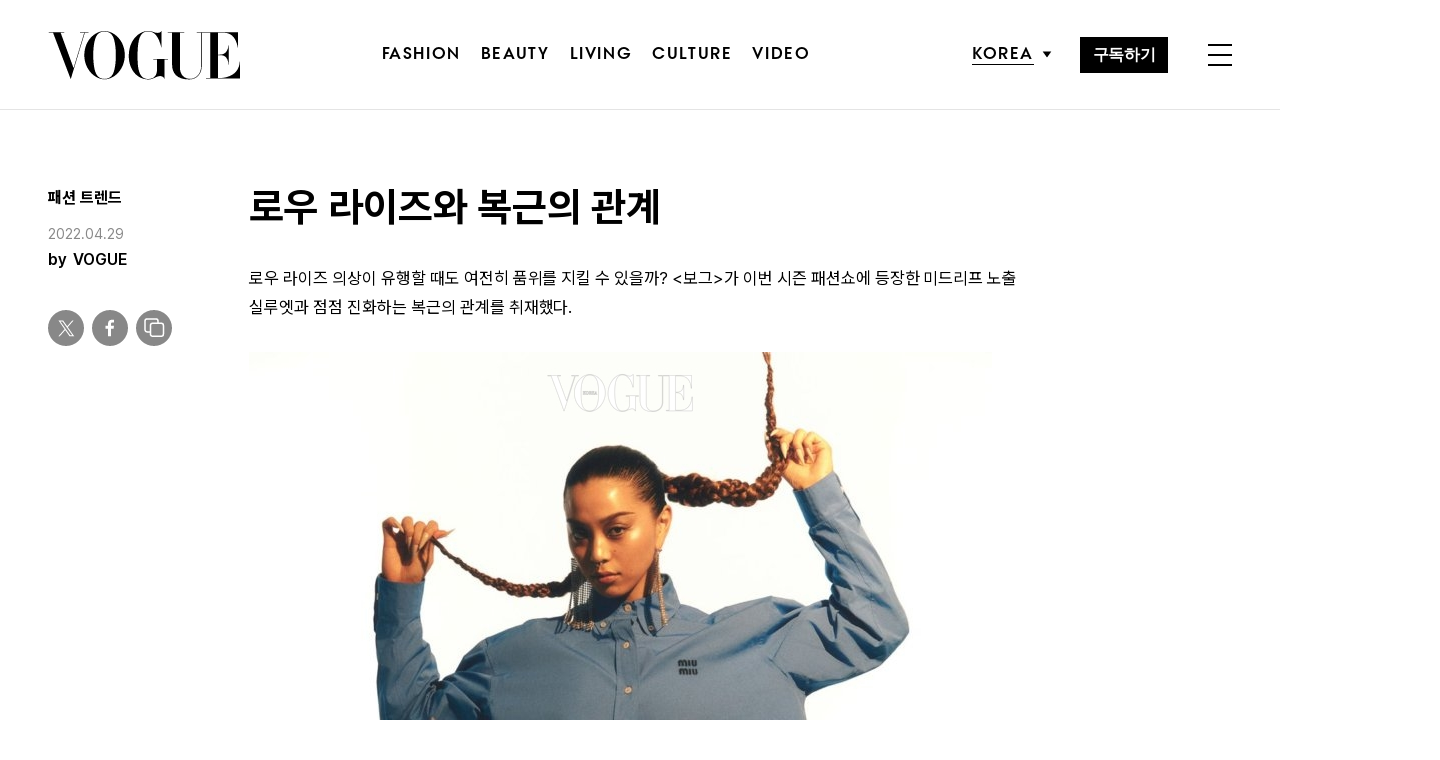

--- FILE ---
content_type: text/html; charset=UTF-8
request_url: https://www.vogue.co.kr/2022/04/30/%EB%A1%9C%EC%9A%B0-%EB%9D%BC%EC%9D%B4%EC%A6%88%EC%99%80-%EB%B3%B5%EA%B7%BC%EC%9D%98-%EA%B4%80%EA%B3%84/
body_size: 39069
content:
<!DOCTYPE html>
<html lang="ko-KR">

<head>
    <meta charset="UTF-8">
    <meta http-equiv="X-UA-Compatible" content="IE=edge">
	<meta name="viewport" content="width=device-width, initial-scale=1, viewport-fit=cover"/>
    <!--<meta name="viewport" content="width=device-width, initial-scale=1.0, minimum-scale=1.0, maximum-scale=1.0" />-->
    <title>로우 라이즈와 복근의 관계 | 보그 코리아 (Vogue Korea)</title>
    <meta name='robots' content='max-image-preview:large' />
		
		<link rel="shortcut icon" href="https://img.vogue.co.kr/vogue/common/vogue-favicon.ico?v=0.2" type="image/x-icon">
		<link rel="apple-touch-icon" href="https://img.vogue.co.kr/vogue/common/vogue-apple-touch-favicon.jpg?v=0.2">
		<link rel="apple-touch-icon" sizes="180x180" href="https://img.vogue.co.kr/vogue/common/vogue-apple-touch-favicon.jpg?v=0.2">
			<meta name="robots" content="max-image-preview:large">
		<meta name="description" content="로우 라이즈 의상이 유행할 때도 여전히 품위를 지킬 수 있을까? &lt;보그&gt;가 이번 시즌 패션쇼에 등장한 미드리프 노출 실루엣과 점점 진화하는 복근의 관계를 취재했다. 미니스커트와 셔츠는 미우미우(Miu Miu), 귀고리는 쇼 주얼리(Scho Jewelry).브리트니 스피어스가 ">
		<meta property="og:title" content="로우 라이즈와 복근의 관계">
		<meta property="og:description" content="로우 라이즈 의상이 유행할 때도 여전히 품위를 지킬 수 있을까? &lt;보그&gt;가 이번 시즌 패션쇼에 등장한 미드리프 노출 실루엣과 점점 진화하는 복근의 관계를 취재했다. 미니스커트와 셔츠는 미우미우(Miu Miu), 귀고리는 쇼 주얼리(Scho Jewelry).브리트니 스피어스가 ">
		<meta property="og:image" content="https://www.vogue.co.kr/wp_data/vogue/2022/04/style_626bd46e722a8.jpg?ver=1.0.66">
		<meta property="og:site_name" content="Vogue korea">
		<meta property="og:type" content="article">
		<meta property="og:url" content="https://www.vogue.co.kr/2022/04/30/%eb%a1%9c%ec%9a%b0-%eb%9d%bc%ec%9d%b4%ec%a6%88%ec%99%80-%eb%b3%b5%ea%b7%bc%ec%9d%98-%ea%b4%80%ea%b3%84/">
		<link rel="alternate" href="https://www.vogue.co.kr/2022/04/30/%eb%a1%9c%ec%9a%b0-%eb%9d%bc%ec%9d%b4%ec%a6%88%ec%99%80-%eb%b3%b5%ea%b7%bc%ec%9d%98-%ea%b4%80%ea%b3%84/" hreflang="ko-KR" />
		<meta property="article:content_tier" content="free">
		
		<meta property="article:section" content="Fashion"><meta property="article:section" content="패션 트렌드">		<meta property="article:published_time" content="2022-04-30T01:00:19+00:00">
		<meta property="article:modified_time" content="2022-04-29T13:58:06+00:00">
		
		<meta property="article:author" content="VOGUE">		<meta name="twitter:card" content="summary_large_image">
		<meta name="twitter:creator" content="@VogueKorea">
		<meta name="twitter:site" content="@VogueKorea">
		<meta name="twitter:domain" content="https://www.vogue.co.kr">
		<meta name="twitter:title" content="로우 라이즈와 복근의 관계">
		<meta name="twitter:description" content="로우 라이즈 의상이 유행할 때도 여전히 품위를 지킬 수 있을까? &lt;보그&gt;가 이번 시즌 패션쇼에 등장한 미드리프 노출 실루엣과 점점 진화하는 복근의 관계를 취재했다. 미니스커트와 셔츠는 미우미우(Miu Miu), 귀고리는 쇼 주얼리(Scho Jewelry).브리트니 스피어스가 ">
		<meta name="twitter:image" content="https://www.vogue.co.kr/wp_data/vogue/2022/04/style_626bd46e722a8.jpg?ver=1.0.66">
		
		<meta property="fb:app_id" content="812270538813681">
		<meta property="fb:pages" content="42933792278">

		<!-- doosan -->
		<meta property="ds:syndication" content="지면기사">
		<meta property="ds:content_source" content="Print Article">
		<meta property="ds:term_id" content="41">
		<meta property="ds:ds_meta_editor" content="VOGUE,신은지,박종하,Danielle Friedman">
		<meta property="ds:parent_category_str" content="fashion">
		<meta property="ds:child_category_str" content="fashion-trend">
		<meta property="ds:p_id" content="274490">
		<meta property="ds:post_type" content="d">
		<meta property="ds:category_number" content="41,42">
		<meta property="ds:tags" content="">

		

		<link rel='dns-prefetch' href='//vjs.zencdn.net' />
<link rel='dns-prefetch' href='//player.vimeo.com' />
<link rel='dns-prefetch' href='//img.vogue.co.kr' />
<link rel='stylesheet' id='vimeo-for-wordpress-public-css' href='https://www.vogue.co.kr/wp-content/plugins/vimeo/build/style-index.css?ver=1.1.2' type='text/css' media='all' />
<link rel='stylesheet' id='wp-block-library-css' href='https://www.vogue.co.kr/wp-includes/css/dist/block-library/style.min.css?ver=6.1.1' type='text/css' media='all' />
<link rel='stylesheet' id='classic-theme-styles-css' href='https://www.vogue.co.kr/wp-includes/css/classic-themes.min.css?ver=1' type='text/css' media='all' />
<style id='global-styles-inline-css' type='text/css'>
body{--wp--preset--color--black: #000000;--wp--preset--color--cyan-bluish-gray: #abb8c3;--wp--preset--color--white: #ffffff;--wp--preset--color--pale-pink: #f78da7;--wp--preset--color--vivid-red: #cf2e2e;--wp--preset--color--luminous-vivid-orange: #ff6900;--wp--preset--color--luminous-vivid-amber: #fcb900;--wp--preset--color--light-green-cyan: #7bdcb5;--wp--preset--color--vivid-green-cyan: #00d084;--wp--preset--color--pale-cyan-blue: #8ed1fc;--wp--preset--color--vivid-cyan-blue: #0693e3;--wp--preset--color--vivid-purple: #9b51e0;--wp--preset--gradient--vivid-cyan-blue-to-vivid-purple: linear-gradient(135deg,rgba(6,147,227,1) 0%,rgb(155,81,224) 100%);--wp--preset--gradient--light-green-cyan-to-vivid-green-cyan: linear-gradient(135deg,rgb(122,220,180) 0%,rgb(0,208,130) 100%);--wp--preset--gradient--luminous-vivid-amber-to-luminous-vivid-orange: linear-gradient(135deg,rgba(252,185,0,1) 0%,rgba(255,105,0,1) 100%);--wp--preset--gradient--luminous-vivid-orange-to-vivid-red: linear-gradient(135deg,rgba(255,105,0,1) 0%,rgb(207,46,46) 100%);--wp--preset--gradient--very-light-gray-to-cyan-bluish-gray: linear-gradient(135deg,rgb(238,238,238) 0%,rgb(169,184,195) 100%);--wp--preset--gradient--cool-to-warm-spectrum: linear-gradient(135deg,rgb(74,234,220) 0%,rgb(151,120,209) 20%,rgb(207,42,186) 40%,rgb(238,44,130) 60%,rgb(251,105,98) 80%,rgb(254,248,76) 100%);--wp--preset--gradient--blush-light-purple: linear-gradient(135deg,rgb(255,206,236) 0%,rgb(152,150,240) 100%);--wp--preset--gradient--blush-bordeaux: linear-gradient(135deg,rgb(254,205,165) 0%,rgb(254,45,45) 50%,rgb(107,0,62) 100%);--wp--preset--gradient--luminous-dusk: linear-gradient(135deg,rgb(255,203,112) 0%,rgb(199,81,192) 50%,rgb(65,88,208) 100%);--wp--preset--gradient--pale-ocean: linear-gradient(135deg,rgb(255,245,203) 0%,rgb(182,227,212) 50%,rgb(51,167,181) 100%);--wp--preset--gradient--electric-grass: linear-gradient(135deg,rgb(202,248,128) 0%,rgb(113,206,126) 100%);--wp--preset--gradient--midnight: linear-gradient(135deg,rgb(2,3,129) 0%,rgb(40,116,252) 100%);--wp--preset--duotone--dark-grayscale: url('#wp-duotone-dark-grayscale');--wp--preset--duotone--grayscale: url('#wp-duotone-grayscale');--wp--preset--duotone--purple-yellow: url('#wp-duotone-purple-yellow');--wp--preset--duotone--blue-red: url('#wp-duotone-blue-red');--wp--preset--duotone--midnight: url('#wp-duotone-midnight');--wp--preset--duotone--magenta-yellow: url('#wp-duotone-magenta-yellow');--wp--preset--duotone--purple-green: url('#wp-duotone-purple-green');--wp--preset--duotone--blue-orange: url('#wp-duotone-blue-orange');--wp--preset--font-size--small: 13px;--wp--preset--font-size--medium: 20px;--wp--preset--font-size--large: 36px;--wp--preset--font-size--x-large: 42px;--wp--preset--spacing--20: 0.44rem;--wp--preset--spacing--30: 0.67rem;--wp--preset--spacing--40: 1rem;--wp--preset--spacing--50: 1.5rem;--wp--preset--spacing--60: 2.25rem;--wp--preset--spacing--70: 3.38rem;--wp--preset--spacing--80: 5.06rem;}:where(.is-layout-flex){gap: 0.5em;}body .is-layout-flow > .alignleft{float: left;margin-inline-start: 0;margin-inline-end: 2em;}body .is-layout-flow > .alignright{float: right;margin-inline-start: 2em;margin-inline-end: 0;}body .is-layout-flow > .aligncenter{margin-left: auto !important;margin-right: auto !important;}body .is-layout-constrained > .alignleft{float: left;margin-inline-start: 0;margin-inline-end: 2em;}body .is-layout-constrained > .alignright{float: right;margin-inline-start: 2em;margin-inline-end: 0;}body .is-layout-constrained > .aligncenter{margin-left: auto !important;margin-right: auto !important;}body .is-layout-constrained > :where(:not(.alignleft):not(.alignright):not(.alignfull)){max-width: var(--wp--style--global--content-size);margin-left: auto !important;margin-right: auto !important;}body .is-layout-constrained > .alignwide{max-width: var(--wp--style--global--wide-size);}body .is-layout-flex{display: flex;}body .is-layout-flex{flex-wrap: wrap;align-items: center;}body .is-layout-flex > *{margin: 0;}:where(.wp-block-columns.is-layout-flex){gap: 2em;}.has-black-color{color: var(--wp--preset--color--black) !important;}.has-cyan-bluish-gray-color{color: var(--wp--preset--color--cyan-bluish-gray) !important;}.has-white-color{color: var(--wp--preset--color--white) !important;}.has-pale-pink-color{color: var(--wp--preset--color--pale-pink) !important;}.has-vivid-red-color{color: var(--wp--preset--color--vivid-red) !important;}.has-luminous-vivid-orange-color{color: var(--wp--preset--color--luminous-vivid-orange) !important;}.has-luminous-vivid-amber-color{color: var(--wp--preset--color--luminous-vivid-amber) !important;}.has-light-green-cyan-color{color: var(--wp--preset--color--light-green-cyan) !important;}.has-vivid-green-cyan-color{color: var(--wp--preset--color--vivid-green-cyan) !important;}.has-pale-cyan-blue-color{color: var(--wp--preset--color--pale-cyan-blue) !important;}.has-vivid-cyan-blue-color{color: var(--wp--preset--color--vivid-cyan-blue) !important;}.has-vivid-purple-color{color: var(--wp--preset--color--vivid-purple) !important;}.has-black-background-color{background-color: var(--wp--preset--color--black) !important;}.has-cyan-bluish-gray-background-color{background-color: var(--wp--preset--color--cyan-bluish-gray) !important;}.has-white-background-color{background-color: var(--wp--preset--color--white) !important;}.has-pale-pink-background-color{background-color: var(--wp--preset--color--pale-pink) !important;}.has-vivid-red-background-color{background-color: var(--wp--preset--color--vivid-red) !important;}.has-luminous-vivid-orange-background-color{background-color: var(--wp--preset--color--luminous-vivid-orange) !important;}.has-luminous-vivid-amber-background-color{background-color: var(--wp--preset--color--luminous-vivid-amber) !important;}.has-light-green-cyan-background-color{background-color: var(--wp--preset--color--light-green-cyan) !important;}.has-vivid-green-cyan-background-color{background-color: var(--wp--preset--color--vivid-green-cyan) !important;}.has-pale-cyan-blue-background-color{background-color: var(--wp--preset--color--pale-cyan-blue) !important;}.has-vivid-cyan-blue-background-color{background-color: var(--wp--preset--color--vivid-cyan-blue) !important;}.has-vivid-purple-background-color{background-color: var(--wp--preset--color--vivid-purple) !important;}.has-black-border-color{border-color: var(--wp--preset--color--black) !important;}.has-cyan-bluish-gray-border-color{border-color: var(--wp--preset--color--cyan-bluish-gray) !important;}.has-white-border-color{border-color: var(--wp--preset--color--white) !important;}.has-pale-pink-border-color{border-color: var(--wp--preset--color--pale-pink) !important;}.has-vivid-red-border-color{border-color: var(--wp--preset--color--vivid-red) !important;}.has-luminous-vivid-orange-border-color{border-color: var(--wp--preset--color--luminous-vivid-orange) !important;}.has-luminous-vivid-amber-border-color{border-color: var(--wp--preset--color--luminous-vivid-amber) !important;}.has-light-green-cyan-border-color{border-color: var(--wp--preset--color--light-green-cyan) !important;}.has-vivid-green-cyan-border-color{border-color: var(--wp--preset--color--vivid-green-cyan) !important;}.has-pale-cyan-blue-border-color{border-color: var(--wp--preset--color--pale-cyan-blue) !important;}.has-vivid-cyan-blue-border-color{border-color: var(--wp--preset--color--vivid-cyan-blue) !important;}.has-vivid-purple-border-color{border-color: var(--wp--preset--color--vivid-purple) !important;}.has-vivid-cyan-blue-to-vivid-purple-gradient-background{background: var(--wp--preset--gradient--vivid-cyan-blue-to-vivid-purple) !important;}.has-light-green-cyan-to-vivid-green-cyan-gradient-background{background: var(--wp--preset--gradient--light-green-cyan-to-vivid-green-cyan) !important;}.has-luminous-vivid-amber-to-luminous-vivid-orange-gradient-background{background: var(--wp--preset--gradient--luminous-vivid-amber-to-luminous-vivid-orange) !important;}.has-luminous-vivid-orange-to-vivid-red-gradient-background{background: var(--wp--preset--gradient--luminous-vivid-orange-to-vivid-red) !important;}.has-very-light-gray-to-cyan-bluish-gray-gradient-background{background: var(--wp--preset--gradient--very-light-gray-to-cyan-bluish-gray) !important;}.has-cool-to-warm-spectrum-gradient-background{background: var(--wp--preset--gradient--cool-to-warm-spectrum) !important;}.has-blush-light-purple-gradient-background{background: var(--wp--preset--gradient--blush-light-purple) !important;}.has-blush-bordeaux-gradient-background{background: var(--wp--preset--gradient--blush-bordeaux) !important;}.has-luminous-dusk-gradient-background{background: var(--wp--preset--gradient--luminous-dusk) !important;}.has-pale-ocean-gradient-background{background: var(--wp--preset--gradient--pale-ocean) !important;}.has-electric-grass-gradient-background{background: var(--wp--preset--gradient--electric-grass) !important;}.has-midnight-gradient-background{background: var(--wp--preset--gradient--midnight) !important;}.has-small-font-size{font-size: var(--wp--preset--font-size--small) !important;}.has-medium-font-size{font-size: var(--wp--preset--font-size--medium) !important;}.has-large-font-size{font-size: var(--wp--preset--font-size--large) !important;}.has-x-large-font-size{font-size: var(--wp--preset--font-size--x-large) !important;}
.wp-block-navigation a:where(:not(.wp-element-button)){color: inherit;}
:where(.wp-block-columns.is-layout-flex){gap: 2em;}
.wp-block-pullquote{font-size: 1.5em;line-height: 1.6;}
</style>
<link rel='stylesheet' id='dsmgn-style-css' href='https://www.vogue.co.kr/wp-content/themes/vogue/assets/css/dsmgn.css?ver=1.0.77' type='text/css' media='all' />
<link rel='stylesheet' id='theme-css-normalize-css' href='https://www.vogue.co.kr/wp-content/themes/vogue/assets/css/normalize.css?ver=6.1.1' type='text/css' media='all' />
<link rel='stylesheet' id='theme-css-style-css' href='https://www.vogue.co.kr/wp-content/themes/vogue/assets/css/style.css?ver=1.0.77' type='text/css' media='all' />
<link rel='stylesheet' id='theme-css-extend-style-css' href='https://www.vogue.co.kr/wp-content/themes/vogue/assets/css/extend.a.css?ver=6.1.1' type='text/css' media='all' />
<link rel='stylesheet' id='videoJS-style-css' href='https://vjs.zencdn.net/8.10.0/video-js.css?ver=1.0.77' type='text/css' media='all' />
<link rel='stylesheet' id='custom-css-css' href='https://img.vogue.co.kr/pretendard-1.3.9/dist/web/variable/pretendardvariable-dynamic-subset.min.css?ver=1.0.77' type='text/css' media='all' />
<script type='text/javascript' src='https://www.vogue.co.kr/wp-content/themes/vogue/assets/js/jquery-3.3.1.min.js?ver=6.1.1' id='theme-js-jquery-js'></script>
<script type='text/javascript' src='https://www.vogue.co.kr/wp-content/themes/vogue/js/func.js?ver=1.0.77' id='func-js'></script>
<script type='text/javascript' src='https://player.vimeo.com/api/player.js?ver=1.1.2' id='vimeo-for-wordpress-player-js'></script>
<link rel="canonical" href="https://www.vogue.co.kr/2022/04/30/%eb%a1%9c%ec%9a%b0-%eb%9d%bc%ec%9d%b4%ec%a6%88%ec%99%80-%eb%b3%b5%ea%b7%bc%ec%9d%98-%ea%b4%80%ea%b3%84/" />
<link rel='shortlink' href='https://www.vogue.co.kr/?p=274490' />

<script type="application/ld+json">{"@context":"http://schema.org","@type":"NewsArticle","articleBody":"로우 라이즈 의상이 유행할 때도 여전히 품위를 지킬 수 있을까? &lt;보그&gt;가 이번 시즌 패션쇼에 등장한 미드리프 노출 실루엣과 점점 진화하는 복근의 관계를 취재했다.미니스커트와 셔츠는 미우미우(Miu Miu), 귀고리는 쇼 주얼리(Scho Jewelry).브리트니 스피어스가 모든 세대의 몸과 마음에 영향을 미치기 시작하던 바로 그 시기에 나는 대학에 입학했다. 나와 친구들은 외출하려고 할 때, 주로 ‘남학생들이 여는 파티’에 가려고 한껏 꾸밀 때, 옷장을 뒤져볼 것도 없이 살짝 배꼽이 드러나는 크롭트 톱과 골반(로우 라이즈) 진을 골랐다. 이것들은 우리가 가진 옷의 전부였다.나는 긴 시간 아래 복근과 배꼽을 드러내 보인 이유에 의문을 제기하지 않았다. 하지만 내 복부(우리 신체의 중간 부분에 대한 해부학적 부정형 단어)가 내 주변 여성들의 복부와 어떻게 비교되는지 과민하게 의식하던 기억이 난다. 그러다 보니 배꼽을 드러나는 실루엣이 허리선 높은(High-rise) 데님, 팬츠 안에 넣어 입을 수 있는 셔츠, 먹고 움직이고 숨 쉬는 데 조금 더 편안한 다른 의상으로 대체되었을 때 당연히 그것을 애석해하던 사람은 거의 없었다.그래서 골반뼈에서 흉골까지 살갗을 당당히 드러낸 디자인이 이번 시즌 패션쇼에 등장했을 때 충격 그 자체였다! 컷아웃 그리고 배꼽까지 파인 네크라인(Navel-grazing Neckline)이 생 로랑 컬렉션에서 주를 이뤘고, 발망에서는 오버사이즈 체인 링크만 모델들의 상반신과 팬티 끈을 구분하고 있었다. 블루마린에서는 맨살 복근이 홀로그램 보디 글리터(Holographic Body Glitter) 형태로 2000년대의 또 다른 특징처럼 처리됐고, 그 뒤 미우미우에서는 빳빳한 옥스퍼드 셔츠의 흉곽 윗부분을 자르고 마무리하지 않은 옷단을 로우 라이즈 마이크로 미니스커트 쪽으로 늘어뜨림으로써 좀 더 DIY 스타일로 복근 부분을 처리했다.물론 미드리프 2.0은 더 폭넓게 수용된 Y2K 미학의 일부분으로, 뻔한 패션 노스탤지어 법칙이 이를 부채질한다. 오래전에 유행하던 것이 다시 새로운 것이 된다. 특히 브리트니, 크리스티나, 린제이, 미샤가 빨래판 같은 복근과 특이한 핑크빛 세계관을 설파할 때 성장하던 디자이너에게 그렇다. 그러나 여전히 부정, 회의론, 적대감 등으로 뒤얽힌 복잡한 감정이 이 독특한 재유행과 맞닥뜨렸다. “그 당시는 내게 좋은 시대가 아니었어요.” 페미니스트 작가 제시카 베넷(Jessica Bennett)은 지난가을 자신의 인스타그램 스토리에 이런 글귀와 함께 ‘로우 라이즈’ 의상의 급부상을 전하는 기사를 포스팅했다. 그러면서 20년 전 복근을 드러낸 자신의 사진을 공유하며 ”나는 기억을 떠올리기 시작했다”고 말했다.노출된 미드리프만큼 우려를 사는 의상 컨셉은 흔치 않다. 더 많은 살갗을 드러내는 것이 자유를 표현할 수도 있지만, 노출된 미드리프는 성적 박탈과 억압의 오랜 역사를 지니고 있다. 엠마 맥클렌던(Emma McClendon)의 설명에 따르면 1930년부터 1960년대를 거치면서, 친구들과 해변에서 피크닉을 즐기는 것과 같은 레크리에이션 또는 스포츠를 위해 정해진 의상을 입을 때만 여성들은 몸통 위쪽을 살짝 노출했다고 한다. FIT 뉴욕 패션 스쿨 겸임 부교수로 재직하며 패션이 어떻게 신체에 대한 우리의 인식을 구체화하는지 연구해온 엠마 맥클렌던은 “그러나 여성은 문화 결정권자들이 눈꼴사나울 정도로 성적인 것으로 간주하던 배꼽을 가려왔다”며 설명을 이어갔다. 심지어 NBC 경영진은 미국 드라마 &lt;내 사랑 지니(I Dream of Jeannie)&gt;에서 자신의 주인을 위해 일하는 가사 도우미 역할을 맡은 바바라 에덴(Barbara Eden)에게 배꼽 부분의 노출을 피해달라고 요구했다. 셰어(그녀 아니면 누구겠는가?)의 디스코 시대에 이르러서야 검열을 거부하게 됐다. 이 다재다능한 인기 스타가 1975년 텔레비전에서 자신의 배꼽을 처음으로 보여준 것으로 역사에 기록됐다. 그것은 하나의 계시였다. 그 후 몇 년이 지나 게으르고 나태한 사람들을 위한 메시지가 담긴 여성 건강 운동의 전조이기도 했다. 더 이상 작고 납작한 배를 갖는 것만으로는 충분하지 않았던 것이다. 이제 복근은 ‘바위처럼 단단해야’ 했다. “우리가 이 신체 부분을 노출하면서 자유를 누린다고 가정했죠. 그렇지만 동시에 몸의 지배와 단련이라는 새로운 것을 강요하고 있었죠.” 맥클렌던이 설명했다.“단련이 자유입니다.” 오리지널 핏플루언서(Fitfluencer) 제인 폰다가 자신의 수많은 팔로워에게 말했다. 맨해튼 뉴스쿨의 피트니스 문화 역사가 나탈리아 멜만 페트르첼라(Natalia Mehlman Petrzela) 박사는 ‘강철 같은 복근’을 약속하는 홈 비디오의 끝없는 출시는 ‘또 다른 기대치’를 만들면서 조각한 듯한 몸이 여성이 취할 수 있는 인정받는 유일한 모습이라는 생각을 확인시켜줬다고 말했다. 그녀는 또한 “여성은 실제로 식습관에 굉장히 신경 쓰고 근육을 키워야 했죠”라고 말했다. 그러면서 1990년대에 배꼽을 기꺼이 드러내 보이는 것은 자신의 작품을 보여주기까지 아무리 많은 시간이 걸리고 어떤 중요한 상황일지라도 끼니를 건너뛰며 헌신하는 것을 의미했다고 덧붙였다.이러한 맞교환이 여성적인 힘의 오랜 전형에 깊이 뿌리 박혀 있음을 인지하는 것이 잘못된 것을 바로잡는 중요한 활동이라고 페트르첼라 박사가 주장했다. “미드리프 트렌드가 돌아왔어요. 그렇지만 사람들이 그것을 해석하고 그 트렌드에 참여할 권리를 가진 사람을 이해하는 방법이 더 포괄적으로 바뀐 것 같아요.” 그녀가 말하면서 몸이 찬양받아 마땅하다는 것에 관한 사람들의 대화가 마침내 상당히 변화하기 시작했음을 인정했다. 대학 캠퍼스를 유심히 살펴보자. 또는 바퀘라(Vaquera)의 봄 컬렉션 모델들을 보자. 배꼽을 보여주거나 의상 컨셉을 보여주는 데 더 이상 복직근이 필요하지 않다는 것이 여지없이 분명하다. “우리는 섹시함을 위한 여러 아이디어를 보여주는 것을 좋아하죠.” 바퀘라의 설립자 패트릭 디카프리오(Patric DiCaprio)가 말했다. 패션광들의 다양한 몸매와 다양한 젠더의 견본이 되는 이 뉴욕 소재 레이블의 소비자들이 디카프리오와 공동 크리에이티브 디렉터 브린 토벤시(Bryn Taubensee)가 함께 디자인한 의상에 매료됐다. 그들은 관행을 따르지 않는 사람들로 여겨지기 때문이다. “그들은 ‘이 크롭트 룩이 정말 근사한 것 같아. 패리스 힐튼과는 완전히 다르게 보이도록 해주니까’라고 생각할지도 모르죠.” 디카프리오가 덧붙여 말했다. “그런 변화가 정말 중요한 것 같아요.”그리고 한 가지 이유가 더 있다. 우리의 복근이 굉장히 많은 불안을 자아낼 수 있음에도 불구하고 그들은 믿을 수 없는 힘의 근원이 될 잠재력을 지니고 있기 때문이다. 이것이 ‘코어’라 불리는 데는 그만한 이유가 있다고 사라 클램펫(Sarah Clampett)이 말했다. 물리치료사인 그녀는 여성과 어머니들이 강한 골반기저근을 발달시키도록 돕는 데 집중하는 LA 소재의 진보적인 건강 기업 오리진(Origin)의 임상 사업부 본부장을 맡고 있다. “그것은 신체의 동력실이죠.” 클램펫이 말했다. 그러나 여전히 많은 사람이 ‘코어’라는 말을 들으면 복근, 즉 브리트니 스피어스가 2001년 크런치 동작을 수없이 해서 얻어낸 피상적인 복직근 ‘식스팩’을 떠올린다. 실제로 그 코어는 중요한 장기를 지탱하기 위해 등에서부터 복부까지 감싸는 근육과 조직으로 이뤄진 거대한 네트워크를 이르는 말이다.수많은 건강 문화 주도자들이 우리가 믿기를 바라는 것과는 반대로, 식스팩이 있다고 해서 당연히 코어 힘을 지녔다고 할 수는 없다. “미의 기준이 건강의 기준이 되는 것은 굉장히 덧없는 일이죠.” 뉴욕에서 활동하는 물리치료사 스네하 게이지(Sneha Gazi)가 말했다. 강한 코어를 위해서는 눈에 보이는 근육과 숨겨진 근육을 모두 스트레칭함으로써 유연성을 키워야 하고, 그뿐 아니라 이 두 근육을 규칙적으로 ‘움직여주는 것’이 필요하다고 게이지가 설명했다. ‘복근’뿐 아니라 미용적인 용도는 없지만 엄청난 기능적 용도를 지닌 가장 깊은 층에 자리한 복근인 횡복직근까지 단련해야 한다는 말이다. 그녀의 의견에 따르면 강한 코어는 사람들이 활력을 느끼게 만들어야 하며, 어쩌면 바퀘라의 로우 슬렁(Low-slung) 배기 진과 롱 슬리브 브라 톱을 입은 것처럼 느끼게 만들어야 할지도 모른다고 한다.“이제는 선택의 여지가 생겼어요.” 케이티 스터리노(Katie Sturino)가 덧붙였다. 작가이자 신체 인정(Body-acceptance) 인플루언서이며 메가베이베(Megababe) 설립자인 그녀는 20년 전 밀레니얼 세대가 집단적으로 복근을 드러냈을 때 패션이 그 어느 때보다 획일적이었다고 지적했다. 오늘날은 그렇지 않다. “당신은 어땠는지 모르겠어요. 그렇지만 저는 그 당시 선택의 여지가 없다고 느꼈죠.”솔직히 말해서 나 또한 선택의 여지가 있다고 느끼지 않았다. 내게 이제는 그 선택의 여지가 주어졌음을 인정하고 나니, 나는 대학 시절부터 좋아하던 크롭트 톱(마이애미로 떠났던 봄방학 여행 중 빅토리아 시크릿에서 구매한 그 네온 오렌지색 빌트인 브라 홀터를 아직 간직하고 있다고 확신했다)을 찾아 옷장 속 가장 높은 선반으로 향하면서, 그 옷을 입었을 때 새로운 힘이 느껴지기를 희망했다. 그렇지만 나의 과거를 구성한 옷(귀중한 레이스 캐미솔, 엄청나게 많은 신축성 있는 블랙 팬츠) 사이를 뒤졌지만 허사였다. 성적인 매력을 어필하고, 사랑받고, 인정받으려면 그 크롭트 톱을 입고 특정한 모습을 보여주어야 한다고 느낀 여성처럼 그 크롭트 톱도 역사의 뒤안길로 사라진 듯했다.사실을 털어놓자면, 내 복부와 나의 관계는 내가 이지 맥(Easy Mac, 맥앤치즈 제품)을 주야장천 먹으면서 바뀌고 말았다. 나는 더 이상 쏙 들어간 배에 집착하지 않는다. 임신 기간에 배가 엄청나게 늘어나는 것을 지켜보았다. 자녀, 결혼 생활과 다방면의 삶을 일궈내기 위해 바깥쪽은 부드러워지고 안쪽에서는 특별한 힘이 구축되는 것도 지켜봤다. 여성의 신체는 이 모든 진화를 당연히 경험할 것으로 예상되지만, 그러지 않은 것처럼 보여야 한다고 여기는 것이 바로 우리 사회의 잔인한 이중 잣대다. 평평하고 단단한 복부는 자녀와 책임에서 벗어난 젊음 말고 무엇을 의미할까.그렇지만 우리가 그런 이야기를 바꿀 수 있었다면 어땠을까? “복부는 신성하게 느껴져요.” 뉴욕에서 활동하는 디자이너로 어린 두 딸의 엄마인 마리암 나시르 자데(Maryam Nassir Zadeh)가 말했다. 자데는 이 코어의 겉모습에 대한 통제를 포기함으로써 힘을 만들어낸다는 바로 그 아이디어를 컬렉션의 패션쇼에 접목했다. 다양한 체격을 가진 모델들을 처음으로 캐스팅했고, ‘엄마가 된다는 것’과 자신의 신체에 더 깊은 감사의 마음을 갖게 된 결단을 통해 쇼장엔 스트링 비키니 톱과 열어 젖힌 입기 편한 버튼다운 셔츠가 특징을 이뤘다. “그것은 정말 마법 같아요.” 자데가 복부에 대한 자신의 관점을 말했다. 그녀는 두려움이나 비판 때문에 배를 가리려는 충동을 억누르는 대신 우리가 견뎌온 모든 것과 우리가 할 수 있는 모든 것을 위해 우리의 배를 기꺼이 찬양하자고 제안했다. (VK)","isBasedOn":"https://www.vogue.co.kr/2022/04/30/%eb%a1%9c%ec%9a%b0-%eb%9d%bc%ec%9d%b4%ec%a6%88%ec%99%80-%eb%b3%b5%ea%b7%bc%ec%9d%98-%ea%b4%80%ea%b3%84/","articleSection":["Fashion","패션 트렌드"],"author":[{"@type":"person","name":"VOGUE","sameAs":"http:\/\/www.vogue.co.kr\/author\/VOGUE"}],"dateModified":"2022-04-29T13:58:06+00:00","datePublished":"2022-04-30T01:00:19+00:00","headline":"로우 라이즈와 복근의 관계","image":["https://img.vogue.co.kr/vogue/2022/04/style_626bd46e722a8-500x500.jpg","https://img.vogue.co.kr/vogue/2022/04/style_626bd46e722a8-743x930.jpg","https://img.vogue.co.kr/vogue/2022/04/style_626bd46e722a8-768x962.jpg","https://img.vogue.co.kr/vogue/2022/04/style_626bd46e722a8-1118x1400.jpg","https://img.vogue.co.kr/vogue/2022/04/style_626bd46e722a8.jpg","https://img.vogue.co.kr/vogue/2022/04/style_626bd46e722a8.jpg","https://img.vogue.co.kr/vogue/2022/04/style_626bd46e722a8.jpg","https://img.vogue.co.kr/vogue/2022/04/style_626bd46e722a8.jpg","https://img.vogue.co.kr/vogue/2022/04/style_626bd46e722a8-759x500.jpg","https://img.vogue.co.kr/vogue/2022/04/style_626bd46e722a8.jpg","https://img.vogue.co.kr/vogue/2022/04/style_626bd46e722a8.jpg"],"keywords":[],"thumbnailUrl":"https://img.vogue.co.kr/vogue/2022/04/style_626bd46e722a8.jpg","url":"https://www.vogue.co.kr/2022/04/30/%eb%a1%9c%ec%9a%b0-%eb%9d%bc%ec%9d%b4%ec%a6%88%ec%99%80-%eb%b3%b5%ea%b7%bc%ec%9d%98-%ea%b4%80%ea%b3%84/","isPartOf":{"@type":"CreativeWork","name":"Vogue Korea","isAccessibleForFree":"true"},"alternativeHeadline":"","description":"로우 라이즈 의상이 유행할 때도 여전히 품위를 지킬 수 있을까? &lt;보그&gt;가 이번 시즌 패션쇼에 등장한 미드리프 노출 실루엣과 점점 진화하는 복근의 관계를 취재했다. 브리트니 스피어스가 모든 세대의 몸과 마음에 영향을 미치기 시작하던 바로 그 시기에 나는 대학에 입학했다. 나와 친구들은 외출하려고 할 때, 주로 ‘남학생들이 여는 파티’에 가려고 한껏 꾸밀 때, 옷장을 뒤져볼 것도 없이 ","mainEntityOfPage":{"@type":"WebPage","@id":"https://www.vogue.co.kr/2022/04/30/%eb%a1%9c%ec%9a%b0-%eb%9d%bc%ec%9d%b4%ec%a6%88%ec%99%80-%eb%b3%b5%ea%b7%bc%ec%9d%98-%ea%b4%80%ea%b3%84/" },"publisher":{"@context":"https://schema.org", "@type":"Organization", "name":"Vogue Korea","logo":{"@type":"ImageObject", "url":"https://www.vogue.co.kr/wp-content/themes/vogue/assets/images/logo.svg", "width":"270px", "height":"70px"},"url":"https://www.vogue.co.kr"}}</script><noscript><style>.lazyload[data-src]{display:none !important;}</style></noscript><style>.lazyload{background-image:none !important;}.lazyload:before{background-image:none !important;}</style>
<script type="text/javascript">var wpjx_ajaxurl = "https://www.vogue.co.kr/wp-admin/admin-ajax.php";</script>
<!-- Global site tag (gtag.js) - Google Analytics -->
<script async src="https://www.googletagmanager.com/gtag/js?id=G-L219REP3VE"></script>
<script>
  window.dataLayer = window.dataLayer || [];
  function gtag(){dataLayer.push(arguments);}
  gtag('js', new Date());

var ds_meta_editor = jQuery('meta[property="ds:ds_meta_editor"]').attr('content');
if(ds_meta_editor != undefined){
	dimension1 = ds_meta_editor;
}

if (dimension1 == ''){
	dimension1 = '이름없음';
}

if(typeof postID == "undefined") {
	postID = jQuery('meta[property="ds:p_id"]').attr('content');
}
var document_h = jQuery('body').height();

var published_time = "";
if(typeof jQuery('meta[property="article:published_time"]').attr('content') != 'undefined') {
	published_time = jQuery('meta[property="article:published_time"]').attr('content').substring(0,10).replace(/-/gi,'/');
}

var ds_parent_category = "";
if(typeof jQuery('meta[property="ds:parent_category_str"]').attr('content') != 'undefined') {
	ds_parent_category = jQuery('meta[property="ds:parent_category_str"]').attr('content');
};

var ds_child_category = "";
if(typeof jQuery('meta[property="ds:child_category_str"]').attr('content') != 'undefined') {
	ds_child_category = jQuery('meta[property="ds:child_category_str"]').attr('content');
};

if(ds_parent_category == "") {
	ds_parent_category = "empty_value";
}
if(ds_child_category == "") {
	ds_child_category = "empty_value";
}

var ds_tags = "";
if(typeof jQuery('meta[property="ds:tags"]').attr('content') != 'undefined') {
	ds_tags = jQuery('meta[property="ds:tags"]').attr('content');
};

var dimension1 = "";
var dimension2 = postID;
var dimension3 = "";
var dimension4 = "";
var dimension5	= jQuery('meta[property="ds:content_source"]').attr('content');
var dimension6 = ds_parent_category;
var dimension7 = ds_child_category;
var dimension8 = jQuery('meta[property="article:author"]').attr('content');
var dimension9 = published_time;
var dimension10	= jQuery('meta[property="ds:syndication"]').attr('content');
var dimension11	= jQuery('meta[property="ds:tags"]').attr('content');

gtag('config', 'G-L219REP3VE', {
	'dimension1': dimension1,
	'dimension2': dimension2,
	'dimension3': dimension3,
	'dimension4': dimension4,
	'dimension5': dimension5,
	'dimension6': dimension6,
	'dimension7': dimension7,
	'dimension8': dimension8,
	'dimension9': dimension9,
	'dimension10': dimension10,
	'dimension11': dimension11
});

//gTag_event_send('page-view', '', '', '');

function gTag_event_send(event_name, event_category, event_label, event_idx) {
	let event_keyword = '';
	if(event_category == 'view_recommend' || event_category == 'imp_view_recommend' ) {
		rCnt = dsm_getCookie( 'dsmgn_rType2' );
		if(rCnt == 0) {
			event_keyword = 'A';
		} else if (rCnt == 1) {
			event_keyword = 'B';
		}
	}
	//event_keyword
	gtag('event', event_name, {
		'event_category': event_category,
		'event_label': event_label,
		'event_idx': event_idx,
		'event_keyword': event_keyword,
		'dimension1': dimension1,
		'dimension2': dimension2,
		'dimension3': dimension3,
		'dimension4': dimension4,
		'dimension5': dimension5,
		'dimension6': dimension6,
		'dimension7': dimension7,
		'dimension8': dimension8,
		'dimension9': dimension9,
		'dimension10': dimension10,
		'dimension11': dimension11
	});
}

jQuery(document).ready(function(){

	//GA Click Log
	$("a").on("click", function() {
		var label, slot = "";
		var idx = 0;

		/* NAV */
		//NAV Btn
		if($(this).parents(".navbar").length > 0) {
			send_f = true;
			idx = $(this).parent().index();
			label = $(this).text();
			slot = 'header_nav';
		}

		//NAV GNB Btn
		if($(this).parents(".menu_list").length > 0) {
			if($(this).parents(".sub-menu").length > 0) {
				slot = 'header_gnb_nav_sub';
			} else {
				slot = 'header_gnb_nav';
			}
			idx = $(this).parent().index();
			label = $(this).text();
		}

		//NAV GNB Btn
		if($(this).parents(".link_group").length > 0) {
			idx = 0;
			slot = 'header_gnb_nav';
			label = $(this).text();
		}

		//NAV side_nav
		if($(this).parents(".side_nav").length > 0) {
			if($(this).parents(".lang_sel").length > 0) {
				slot = 'header_side_nav_lang';
				idx = $(this).parent().index();
			} else {
				slot = 'header_side_nav_subscribe';
				idx = 0;
			}
			label = $(this).text();
		}

		/* VIEW */
		// View 본문 내 링크
		if($(this).parents("p").length > 0) {
			idx = 0;
			label = $(this).text();
			slot = 'view_a_link';
		}

		//View 좌측 상단 "by 에디터"
		if($(this).parents(".author").length > 0) {
			label = $(this).text();
			slot = 'view_author';
			idx = 0;
		}

		//View 좌측 상단 "category"
		if($(this).parents(".category").length > 0) {
			label = $(this).text();
			slot = 'view_category';
			idx = 0;
		}

		// View 하단 "태그"
		if($(this).parents(".tag_list").length > 0) {
			idx = $(this).parent().index();
			label = $(this).text();
			slot = 'view_info_area_tag';
		}

		// View 하단 "최신기사"
		if($(this).parents(".recently_list").length > 0) {
			idx = $(this).parent().index();
			label = $(this).find('.s_tit').text();
			slot = $(this).parent().attr("slot");
		}
		
		// View 하단 추천 기사들 & 메인페이지 추천 기사들
		if($(this).parents(".post_list").length > 0) {
			idx = $(this).parent().index();
			label = $(this).find('.s_tit').text();
			slot = $(this).parent().attr("slot");
		}		

		// View 관련기사
		if($(this).parents(".relate_group").length > 0) {
			idx = $(this).parent().index();
			label = $(this).find('h3').text();
			slot = $(this).parent().attr("slot");
		}

		// shopping btn
		if($(this).parents(".shopping_list ").length > 0) {
			idx = 0;
			label = $(this).attr("data-name");
			slot = $(this).parent().attr("slot");
		}

		// view wp-block-button
		if($(this).parents(".wp-block-button").length > 0) {
			idx = 0;
			label = $(this).text();
			slot = 'view_block_button';
		}

		/* MAIN */
		// Main PPL
		if($(this).parents(".section_spot").length > 0) {
			idx = 0;
			label = $(this).find('h2').text();
			slot = "main_ppl";
		}

		// Main Stiky
		if($(this).parents(".ma_highlight ").length > 0) {
			idx = 0;
			label = $(this).find('h3').text();
			slot = $(this).parent().attr("slot");
		}

		// li list_highlight
		if($(this).parents(".list_highlight ").length > 0) {
			idx = 0;
			label = $(this).find('h3').text();
			slot = $(this).parent().attr("slot");
		}

		// PeopleNow Main & View
		if($(this).parents(".origin-slider").length > 0) {
			idx = 0;
			label = $(this).find('h3').text();
			slot = $(this).parent().attr("slot");
		}
		

		if(slot != "") {
			gTag_event_send('click', slot, label, idx);
			eLogs_send('item_click', '', '', idx, label, 1, slot, postID, 'VO');
		}
	}); // End on Click


	//GA Click Log
	$(".share_btn").on("click", function() {
		var id_value = $(this).attr("id");
		if($(this).hasClass("share_bot")) {
			id_value = id_value + "_bot";
		}

		idx = 0;
		label = id_value;
		slot = 'view_share_btn';
		
		gTag_event_send('click', slot, label, idx);
		eLogs_send('item_click', '', '', idx, label, 1, slot, postID, 'VO');
	});


	// eLogs
	eLogs_category = '';
	if(ds_parent_category != 'empty_value') {
		eLogs_category = ds_parent_category;
		if(ds_child_category != 'empty_value') {
			eLogs_category += ',' + ds_child_category;
		}
	} else {
		if(ds_child_category != 'empty_value') {
			eLogs_category = ds_child_category;
		}
	}

	if ($('body').hasClass('home')) {
		eLogs_category = "main";
	}

	eLogs_send('pv', '', '', eLogs_category, document.title, 0, '', postID, 'VO');


}); // Document Ready ENd


</script>
<!-- Google tag (gtag.js) -->

<script async src="https://www.googletagmanager.com/gtag/js?id=UA-71723833-1"></script>
<script>
  window.dataLayer = window.dataLayer || [];
  function gtag(){dataLayer.push(arguments);}
  gtag('js', new Date());

  gtag('config', 'UA-71723833-1', {
	'dimension1': dimension1,
	'dimension2': dimension2,
	'dimension3': dimension3,
	'dimension4': dimension4,
	'dimension5': dimension5,
	'dimension6': dimension6,
	'dimension7': dimension7,
	'dimension8': dimension8,
	'dimension9': dimension9,
	'dimension10': dimension10,
	'dimension11': dimension11
  });
</script>

<script>


function eLogs_send(category, action, label, value, kw, click, slot, number, from)
{
	var api = "/reciveLogs.php";
	var rf = encodeURIComponent(document.referrer);
	var href = encodeURIComponent(document.location.href);
	var rndTime = (Math.floor(Math.random() * 10000000) + 1);
	var tmp_image = new Image();
	var img_url = api + "?rnd="+rndTime
	img_url += "&category="+category;
	img_url += "&action="+action;
	img_url += "&label="+label;
	img_url += "&value="+value;
	img_url += "&click="+click;
	img_url += "&slot="+slot;
	img_url += "&number="+number;
	img_url += "&from="+from;
	img_url += "&now_url="+href;
	img_url += "&referer="+rf;
	img_url += "&kw="+kw;

	img_url = img_url.substr(0,3000);
	tmp_image.src = img_url;
}
</script>


<script>

// Facebook Pixel Code
!function(f,b,e,v,n,t,s){if(f.fbq)return;n=f.fbq=function(){n.callMethod?
n.callMethod.apply(n,arguments):n.queue.push(arguments)};if(!f._fbq)f._fbq=n;
n.push=n;n.loaded=!0;n.version='2.0';n.queue=[];t=b.createElement(e);t.async=!0;
t.src=v;s=b.getElementsByTagName(e)[0];s.parentNode.insertBefore(t,s)}(window,
document,'script','//connect.facebook.net/en_US/fbevents.js');
if (typeof fbq_name == 'undefined'){
	fbq_name = 'main';
}
fbq('init', '258586225745525');
fbq('track', 'PageView');
if(ds_parent_category != "") {
	fbq('trackCustom', ds_parent_category+'_Category', {category: ds_parent_category});
}

</script>

<!-- Naver Analytics -->
<script type="text/javascript" src="//wcs.naver.net/wcslog.js"></script>
<script type="text/javascript">
if(!wcs_add) var wcs_add = {};
wcs_add["wa"] = "aa377dd5b01fb8";
if(window.wcs) {
  wcs_do();
}
</script>
<!-- //Naver Analytics -->

<!-- MS Clarity 23.03.23 -->
<script type="text/javascript">
    (function(c,l,a,r,i,t,y){
        c[a]=c[a]||function(){(c[a].q=c[a].q||[]).push(arguments)};
        t=l.createElement(r);t.async=1;t.src="https://www.clarity.ms/tag/"+i;
        y=l.getElementsByTagName(r)[0];y.parentNode.insertBefore(t,y);
    })(window, document, "clarity", "script", "g7sno6tyip");
</script>
<!-- /MS Clarity -->


<!-- Google Tag Manager -->
<script>(function(w,d,s,l,i){w[l]=w[l]||[];w[l].push({'gtm.start':
new Date().getTime(),event:'gtm.js'});var f=d.getElementsByTagName(s)[0],
j=d.createElement(s),dl=l!='dataLayer'?'&l='+l:'';j.async=true;j.src=
'https://www.googletagmanager.com/gtm.js?id='+i+dl;f.parentNode.insertBefore(j,f);
})(window,document,'script','dataLayer','GTM-TN45NB');</script>
<!-- End Google Tag Manager --><!-- 2021.04.06 Google Ads 리마케팅 소스 추가-->
<!-- Global site tag (gtag.js) - Google Ads: 791161826 -->
<script async src="https://www.googletagmanager.com/gtag/js?id=AW-791161826"></script>
<script>
  window.dataLayer = window.dataLayer || [];
  function gtag(){dataLayer.push(arguments);}
  gtag('js', new Date());
  gtag('config', 'AW-791161826');
	var ds_parent_category = "";
	if(typeof jQuery('meta[property="ds:parent_category_str"]').attr('content') != 'undefined') {
		ds_parent_category = jQuery('meta[property="ds:parent_category_str"]').attr('content');
	};

	var ds_child_category = "";
	if(typeof jQuery('meta[property="ds:child_category_str"]').attr('content') != 'undefined') {
		ds_child_category = jQuery('meta[property="ds:child_category_str"]').attr('content');
	};

  gtag('event', 'page_view', {'send_to': 'AW-791161826',
   'category': ds_parent_category
  });
</script>
<!-- // 2021.04.06 Google Ads 리마케팅 소스 추가-->

<!-- AD Manager -->
<!--<scr--ipt async='async' src='https://www.googletagservices.com/tag/js/gpt.js'></scr-ipt>-->
<script async src="https://securepubads.g.doubleclick.net/tag/js/gpt.js"></script>

<script>
	var gpt_id_str = '/21664460844/vogue-2025/';
	var gpt_pc_str = 'vogue-2025-pc-'+'sub';
	var gpt_m_str = 'vogue-2025-mobile-'+'sub';
	
	var gpt_str = '';
	var device = fn_is_mobile();

	if(device == 'pc') {
		gpt_str = gpt_id_str+gpt_pc_str;
	} else {
		gpt_str = gpt_id_str+gpt_m_str;
	}

	gpt_category_target_str = 'vogue_category';

    var googletag = googletag || {};
    googletag.cmd = googletag.cmd || [];
    var gptadslots = [];

    var lineItemId = -1;

	var category_number = "";
	if(typeof jQuery('meta[property="ds:category_number"]').attr('content') != 'undefined') {
		category_number = jQuery('meta[property="ds:category_number"]').attr('content');
	};
	var category_number_array = category_number.split(",");

	googletag.cmd.push(function () {
		if(device == "pc") {
			googletag.defineSlot(gpt_str, [1, 1], 'pc-all').
			setTargeting(gpt_category_target_str, category_number_array).
			addService(googletag.pubads());

			googletag.defineSlot(gpt_str, [[970, 250], [970, 546]], 'pc-top').
			setTargeting(gpt_category_target_str, category_number_array).
			addService(googletag.pubads());
			
			googletag.defineSlot(gpt_str, [[930, 180],[930, 524]], 'pc-mpu-1').
			setTargeting(gpt_category_target_str, category_number_array).
			addService(googletag.pubads());

			googletag.defineSlot(gpt_str, [[930, 180],[930, 524]], 'pc-mpu-2').
			setTargeting(gpt_category_target_str, category_number_array).
			addService(googletag.pubads());

			googletag.defineSlot(gpt_str, [[300, 600]], 'pc-sky').
			setTargeting(gpt_category_target_str, category_number_array).
			addService(googletag.pubads());
		
			googletag.defineSlot(gpt_str, [1, 2], 'pc-teadstv').
			setTargeting(gpt_category_target_str, category_number_array).
			addService(googletag.pubads());

		} else {
			googletag.defineSlot(gpt_str, [1, 1], 'mobile-all').
			setTargeting(gpt_category_target_str, category_number_array).
			addService(googletag.pubads());

			googletag.defineSlot(gpt_str, [[320, 261],[320, 260]], 'mobile-top').  // 320x260 VAST Size
			setTargeting(gpt_category_target_str, category_number_array).
			addService(googletag.pubads());

			googletag.defineSlot(gpt_str, [[320, 181]], 'mobile-special'). 
			setTargeting(gpt_category_target_str, category_number_array).
			addService(googletag.pubads());

			/* mobile-special-vast(VAST) */
			googletag.defineSlot(gpt_str, [[320, 180]], 'mobile-special-vast').
			setTargeting(gpt_category_target_str, category_number_array).
			addService(googletag.pubads());

			googletag.defineSlot(gpt_str, [[320, 50]], 'mobile-footer-sticky').
			setTargeting(gpt_category_target_str, category_number_array).
			addService(googletag.pubads());

			googletag.defineSlot(gpt_str, [[320, 51]], 'mobile-footer-scroller').
			setTargeting(gpt_category_target_str, category_number_array).
			addService(googletag.pubads());			
			
			googletag.defineSlot(gpt_str, [750, 1240], 'mobile-full').
			setTargeting(gpt_category_target_str, category_number_array).
			addService(googletag.pubads());
			
			googletag.defineSlot(gpt_str, [1, 2], 'mobile-teadstv').
			setTargeting(gpt_category_target_str, category_number_array).
			addService(googletag.pubads());
			
			/* 250612 몹코이 추가 */
			googletag.defineSlot(gpt_str, [1, 3], 'mobkoi').
			setTargeting(gpt_category_target_str, category_number_array).
			addService(googletag.pubads());

			googletag.defineSlot(gpt_str, [320, 110], 'mobile-house').
			setTargeting(gpt_category_target_str, category_number_array).
			addService(googletag.pubads());

		} // if PC else

		googletag.pubads().collapseEmptyDivs(true);
		//googletag.pubads().enableSingleRequest();
		googletag.enableServices();

        googletag.pubads().addEventListener('slotRenderEnded', function(event) {
			var fullBnDelaySec = 400;
			var slotId = event.slot.getSlotElementId();

			// Record details of the rendered ad.
			var slotList = [
				"mobile-special",
				"mobile-mpu-1",
				"mobile-mpu-2",
				"mobile-mpu-3",
				"mobile-inRead-1",
				"mobile-inRead-2",
				"mobile-inRead-3",
				"mobile-interscroller",
				"pc-top",
				"pc-mpu-1",
				"pc-mpu-2",
				"mobile-top"
			]
			
			if( slotList.includes(slotId) ) {
				if( event.creativeId !== null ) {
					gTag_event_send('ad_imp', event.campaignId, slotId, event.creativeId);
					eLogs_send('ad_imp', '', event.lineItemId, event.size.join('x'), event.creativeId, 0, slotId, event.campaignId, 'VO');
				}
			}

			if( (slotId == 'mobile-all') ){
				var a_flag = getCookie_b( 'dsm_vfd_'+ event.campaignId );
				if(!a_flag) {
					googletag.cmd.push(function() {
						googletag.display('mobile-special');
						googletag.display('mobile-special-vast');
					});
				}

				a_flag = getCookie_b( 'dsm_vfd_'+ event.campaignId + '_full');
				//a_flag = false;
				if(!a_flag) {
					setTimeout(function () {
						const domainCheck = isSameDomain();
						//if(domainCheck){
							googletag.display('mobile-full');
						//}
					}, fullBnDelaySec);
				} else {
					tmp_wrap = document.getElementById('mobile-full-wrap');
					tmp_wrap.style.display = "none";
				}
			}
			if(slotId == "mobile-special-vast") {
				adFooterSpecialCheck( event.campaignId , "mobile-special-vast");
				if( event.creativeId !== null ) {
				}
			}

			if(slotId == "mobile-special") {
				adFooterSpecialCheck( event.campaignId , "mobile-special");
				if( event.creativeId !== null ) {
				}
			}

			if(slotId == "mobile-full") { 
				adFullCheck( event.campaignId , "mobile-full");
				if( event.creativeId !== null ) {
				}
			}

			if(slotId == "mobile-footer-scroller") { 
				adFooterStiycky( event.campaignId , "mobile-footer-scroller");
				if( event.creativeId !== null ) {
				}
			}

			if(slotId == "mobile-footer-sticky") { 
				adFooterStiycky( event.campaignId , "mobile-footer-sticky");
				if( event.creativeId !== null ) {
				}
			}

        });


		// 광고 송출 요청시
        googletag.pubads().addEventListener('slotRequested', function(event) {
			const slot = event.slot;
			const slotId = event.slot.getSlotElementId(); 
			
			if(slotId == "mobile-special") {
				jQuery("#mobile-special-wrap").css({"display": "block"});
			}

			if(slotId == "mobile-special-vast") {
				jQuery("#mobile-special-vast-wrap").css({"display": "block"});
			}
		});
	});


function setBannerViewCookie( cookie_name, date ) {
	var exdate = new Date();
	var add_min = 60 * 24 * date;
	exdate.setMinutes(exdate.getMinutes() + add_min);
	var path = '; path=/';
	var domain = '; domain=.vogue.co.kr';

	var cookie_value = escape(true) + ('; expires=' + exdate.toUTCString())+path+domain;
	document.cookie = cookie_name + '=' + cookie_value;
}

function getCookie_b( cookie_name ) {
	var value = document.cookie.match('(^|;) ?' + cookie_name + '=([^;]*)(;|$)');
	return value? value[2] : null;
}

function adFooterSpecialCheck( campaignId, slotName ) {
	if(jQuery("#"+slotName+" > div > iframe").length > 0) {
		if(device != "pc") {
			footerBnCloseBtnShow( campaignId, slotName );
		}
	} else {
		jQuery('#'+slotName+'-wrap').css({
			"display": "none"
		});
	}
}

function footerBnCloseBtnShow( campaignId, slotName ) {
	jQuery('#'+slotName+'-wrap .mobile-footer-close').css({
		"display": "block"
	});

	jQuery('#'+slotName+'-wrap').css({
		"background": "#fff",
		"box-shadow": "rgb(0 0 0 / 15%) 0px 0 7px"
	});
	setBannerViewCookie( 'dsm_vfd_'+campaignId, 1 ); // 하루 1번 freq
}

function adFooterStiycky( campaignId, slotName ) {
	if(jQuery("#"+slotName+" > div > iframe").length > 0) {
		if(device != "pc") {
			setTimeout(function () {
				jQuery("."+slotName+"-closebtn").css('display','block');
			}, 500);
		}
	}
}

function adFullCheck( campaignId, slotName ) {
	const wrap = document.getElementById('mobile-full-wrap');
	
	if(jQuery("#"+slotName+" > div > iframe").length > 0) {
		if(device != "pc") {
			Ad_Full_bn_startTime = new Date();

			wrap.classList.add('mobile-full-wrap-active');
			wrap.style.opacity = 1;
			document.body.classList.add('no-scroll-height');
			setBannerViewCookie( 'dsm_vfd_'+campaignId+'_full', 1 ); // 하루 1번 freq
		}

		setTimeout(function () {
			fullBnHide('mobile-full-wrap', 'auto');
		}, 10000);

	} else {
		wrap.style.display = "none";
	}
}

function isSameDomain() {
    var referrer = document.referrer;
    if (referrer) {
        var referrerDomain = new URL(referrer).hostname;
        var currentDomain = window.location.hostname;
        return referrerDomain === currentDomain;
    } else {
        return false;
    }
}

function fullBnHide( id, action ) {

	const wrap = document.getElementById(id);
	wrap.style.opacity = 0;

	setTimeout(function () {
		wrap.style.display = 'none';
	}, 600);


	document.body.classList.remove('no-scroll-height');

	sendSec = 999;
	if(typeof Ad_Full_bn_startTime !== 'undefined') {
		sendSec = new Date() - Ad_Full_bn_startTime;
		sendSec = Math.floor(sendSec / 1000);
		console.log(sendSec);
	}

	eLogs_send('adm', action, 'full_bn_close', '', '', '1', '', '', 'vo');
	gtag('event', 'adm', {
	  'event_category': 'ad_full_bn_close',
	  'event_label': action
	});
}

function DSM_footerSticky_close() {
	jQuery('#mobile-footer-scroller').html('');
	jQuery('#mobile-footer-sticky').html('');
	jQuery('.mobile-footer-closebtn').html('');
	jQuery('.mobile-footer-closebtn').css('display', 'none');
	jQuery('.footer-banner').html('');
	
	eLogs_send('adm', 'close', 'footerSticky', '', '', '1', '', '', 'vo');
	gtag('event', 'adm', {
	  'event_category': 'ad_footerSticky_closeBtn',
	  'event_label': 'btn'
	});

}




</script></head>

<body class="post-template-default single single-post postid-274490 single-format-standard post-type-d">
<script data-cfasync="false" data-no-defer="1">var ewww_webp_supported=false;</script>
	
	<div class="banner banner_pc banner_imp" id="pc-all" style="display:none; height:1px;"></div>
<div class="banner banner_m banner_imp" id="mobile-all" style="display:none; height:1px;"></div>
<script>
googletag.cmd.push(function() {
	if(device == 'pc') {
		googletag.display('pc-all');
	} else {
		googletag.display('mobile-all');
	}
});
</script>
    <div id="page" class="site">

        <header id="act_header">
            <div class="header sub">
                <div class="container">
                    <div class="inner">
                        <div class="logo">
                            <a href="https://www.vogue.co.kr">
                                <img class="pc lazyload" src="[data-uri]" width="192" height="50" alt="VOGUE" data-src="https://www.vogue.co.kr/wp-content/themes/vogue/assets/images/logo.svg" decoding="async"><noscript><img class="pc" src="https://www.vogue.co.kr/wp-content/themes/vogue/assets/images/logo.svg" width="192" height="50" alt="VOGUE" data-eio="l"></noscript>
                                <img class="mo lazyload" src="[data-uri]" width="127" height="33" alt="VOGUE" data-src="https://www.vogue.co.kr/wp-content/themes/vogue/assets/images/logo_m.svg" decoding="async"><noscript><img class="mo" src="https://www.vogue.co.kr/wp-content/themes/vogue/assets/images/logo_m.svg" width="127" height="33" alt="VOGUE" data-eio="l"></noscript>
								<img class="mo white lazyload" src="[data-uri]"  width="127" height="33" alt="VOGUE" data-src="https://www.vogue.co.kr/wp-content/themes/vogue/assets/images/logo_white_m.svg" decoding="async"><noscript><img class="mo white" src="https://www.vogue.co.kr/wp-content/themes/vogue/assets/images/logo_white_m.svg"  width="127" height="33" alt="VOGUE" data-eio="l"></noscript>
                            </a>
                        </div>
                        <nav class="nav">
                            <ul class="navbar">
                                <li id="menu-item-334452" class="menu-item menu-item-type-custom menu-item-object-custom menu-item-has-children menu-item-334452"><a href="/fashion/">FASHION</a>
<ul class="sub-menu">
	<li id="menu-item-334453" class="menu-item menu-item-type-custom menu-item-object-custom menu-item-334453"><a href="/fashion/">전체</a></li>
	<li id="menu-item-334454" class="menu-item menu-item-type-custom menu-item-object-custom menu-item-334454"><a href="/fashion/fashion-trend/">패션 트렌드</a></li>
	<li id="menu-item-334455" class="menu-item menu-item-type-custom menu-item-object-custom menu-item-334455"><a href="/fashion/fashion-item/">패션 아이템</a></li>
	<li id="menu-item-334456" class="menu-item menu-item-type-custom menu-item-object-custom menu-item-334456"><a href="/fashion/celebrity-style/">셀러브리티 스타일</a></li>
	<li id="menu-item-334457" class="menu-item menu-item-type-custom menu-item-object-custom menu-item-334457"><a href="/fashion/fashion-pictorial/">패션 화보</a></li>
	<li id="menu-item-606306" class="menu-item menu-item-type-custom menu-item-object-custom menu-item-606306"><a href="https://www.vogue.co.kr/fashion/interview/">인터뷰</a></li>
	<li id="menu-item-334458" class="menu-item menu-item-type-custom menu-item-object-custom menu-item-334458"><a href="/fashion/fashion-news/">패션 뉴스</a></li>
	<li id="menu-item-334459" class="menu-item menu-item-type-custom menu-item-object-custom menu-item-334459"><a href="/fashion/watch-and-jewelry/">워치 &#038; 주얼리</a></li>
</ul>
</li>
<li id="menu-item-334461" class="menu-item menu-item-type-custom menu-item-object-custom menu-item-has-children menu-item-334461"><a href="/beauty/">BEAUTY</a>
<ul class="sub-menu">
	<li id="menu-item-334462" class="menu-item menu-item-type-custom menu-item-object-custom menu-item-334462"><a href="/beauty/">전체</a></li>
	<li id="menu-item-334463" class="menu-item menu-item-type-custom menu-item-object-custom menu-item-334463"><a href="/beauty/beauty-trend/">뷰티 트렌드</a></li>
	<li id="menu-item-334464" class="menu-item menu-item-type-custom menu-item-object-custom menu-item-334464"><a href="/beauty/beauty-item/">뷰티 아이템</a></li>
	<li id="menu-item-334465" class="menu-item menu-item-type-custom menu-item-object-custom menu-item-334465"><a href="/beauty/wellness/">웰니스</a></li>
	<li id="menu-item-334466" class="menu-item menu-item-type-custom menu-item-object-custom menu-item-334466"><a href="/beauty/beauty-pictorial/">뷰티 화보</a></li>
</ul>
</li>
<li id="menu-item-334467" class="menu-item menu-item-type-custom menu-item-object-custom menu-item-has-children menu-item-334467"><a href="/living/">LIVING</a>
<ul class="sub-menu">
	<li id="menu-item-335144" class="menu-item menu-item-type-custom menu-item-object-custom menu-item-335144"><a href="/living/">전체</a></li>
	<li id="menu-item-335145" class="menu-item menu-item-type-custom menu-item-object-custom menu-item-335145"><a href="/living/travel/">여행</a></li>
	<li id="menu-item-335146" class="menu-item menu-item-type-custom menu-item-object-custom menu-item-335146"><a href="/living/food/">푸드</a></li>
	<li id="menu-item-335160" class="menu-item menu-item-type-custom menu-item-object-custom menu-item-335160"><a href="/living/deco/">데코</a></li>
	<li id="menu-item-606307" class="menu-item menu-item-type-custom menu-item-object-custom menu-item-606307"><a href="https://www.vogue.co.kr/living/life/">라이프</a></li>
</ul>
</li>
<li id="menu-item-335148" class="menu-item menu-item-type-custom menu-item-object-custom menu-item-has-children menu-item-335148"><a href="/culture/">CULTURE</a>
<ul class="sub-menu">
	<li id="menu-item-335149" class="menu-item menu-item-type-custom menu-item-object-custom menu-item-335149"><a href="/culture/">전체</a></li>
	<li id="menu-item-335152" class="menu-item menu-item-type-custom menu-item-object-custom menu-item-335152"><a href="/culture/entertainment">엔터테인먼트</a></li>
	<li id="menu-item-335151" class="menu-item menu-item-type-custom menu-item-object-custom menu-item-335151"><a href="/culture/art">아트</a></li>
	<li id="menu-item-335150" class="menu-item menu-item-type-custom menu-item-object-custom menu-item-335150"><a href="/culture/celebrity-news">셀럽 뉴스</a></li>
	<li id="menu-item-606308" class="menu-item menu-item-type-custom menu-item-object-custom menu-item-606308"><a href="https://www.vogue.co.kr/culture/view-point/">뷰 포인트</a></li>
</ul>
</li>
<li id="menu-item-335153" class="menu-item menu-item-type-custom menu-item-object-custom menu-item-335153"><a href="/video/">VIDEO</a></li>
                            </ul>
                        </nav>
                        <div class="side_nav">
                            <div class="lang_sel">
                                <span>korea</span>
                                <ul>
                                    <li><a href="https://vogueadria.com/" target="_blank">Adria</a></li>                                    
									<li><a href="https://en.vogue.me/" target="_blank">ARABIA</a></li>
									<li><a href="https://www.vogue.com.au/" target="_blank">Australia</a></li>
                                    <li><a href="https://vogue.globo.com/" target="_blank">BRASIL</a></li>
									<li><a href="https://www.vogue.co.uk/" target="_blank">BRITAIN</a></li>
                                    <li><a href="http://www.vogue.com.cn/" target="_blank">China</a></li>
                                    <li><a href="https://www.vogue.cz/" target="_blank">CZECHOSLOVAKIA</a></li>
									<li><a href="https://www.vogue.es/" target="_blank">ESPAÑA</a></li>
                                    <li><a href="https://www.vogue.fr/" target="_blank">France</a></li>
                                    <li><a href="https://www.vogue.de/" target="_blank">Germany</a></li>
                                    <li><a href="https://vogue.gr/" target="_blank">Greece</a></li>
                                    <li><a href="https://www.voguehk.com/zh/" target="_blank">Hong Kong</a></li>
                                    <li><a href="https://www.vogue.in/" target="_blank">India</a></li>
                                    <li><a href="https://www.vogue.it/" target="_blank">ITALIA</a></li>
                                    <li><a href="https://www.vogue.co.jp/" target="_blank">Japan</a></li>
                                    <li><a href="https://www.vogue.mx/" target="_blank">MÉXICO</a></li>
                                    <li><a href="https://www.vogue.nl/" target="_blank">NEDERLAND</a></li>
                                    <li><a href="https://vogue.ph/" target="_blank">Philippines</a></li>
                                    <li><a href="https://www.vogue.pl/" target="_blank">POLSKA</a></li>
                                    <li><a href="https://www.vogue.pt/" target="_blank">Portugal</a></li>
									<li><a href="https://www.voguescandinavia.com/" target="_blank">SCANDINAVIA</a></li>
									<li><a href="https://vogue.sg/" target="_blank">SINGAPORE</a></li>
									<li><a href="https://www.vogue.com.tw/" target="_blank">Taiwan</a></li>
									<li><a href="https://www.vogue.co.th/" target="_blank">Thailand</a></li>
									<li><a href="https://vogue.com.tr/" target="_blank">TÜRKIYE</a></li>
									<li><a href="https://vogue.ua/" target="_blank">Ukraine</a></li>
                                    <li><a href="https://www.vogue.com/" target="_blank">UNITED STATES</a></li>
								</ul>
                            </div>
                            <a class="subscribe" href="https://www.magazineshop.co.kr/" target="_blank">구독하기</a>
                            <div class="nav-icon"><div></div></div>
                        </div>
                    </div>
                </div>
            </div>

            <div class="gnb">
                <div class="container">
                    <div class="inner">
                        <button class="close" type="button"></button>
                        <div class="logo">
							<img class="pc lazyload" src="[data-uri]" alt="VOGUE" width="192" height="50" data-src="https://www.vogue.co.kr/wp-content/themes/vogue/assets/images/logo_white_m.svg" decoding="async"><noscript><img class="pc" src="https://www.vogue.co.kr/wp-content/themes/vogue/assets/images/logo_white_m.svg" alt="VOGUE" width="192" height="50" data-eio="l"></noscript>
                            <img class="mo lazyload" src="[data-uri]" alt="VOGUE" width="127" height="33" data-src="https://www.vogue.co.kr/wp-content/themes/vogue/assets/images/logo_white_m.svg" decoding="async"><noscript><img class="mo" src="https://www.vogue.co.kr/wp-content/themes/vogue/assets/images/logo_white_m.svg" alt="VOGUE" width="127" height="33" data-eio="l"></noscript>
						</div>
                        <div class="search">
                            <input id="keyword_header" type="text" name="" value="" placeholder="SEARCH">
                            <span id="btn_search_x_header" class="x"></span>
                            <button id="btn_search_header" type="button"></button>
                        </div>
                        <ul class="menu_list">
                            <li class="menu-item menu-item-type-custom menu-item-object-custom menu-item-has-children menu-item-334452"><a href="/fashion/">FASHION</a>
<ul class="sub-menu">
	<li class="menu-item menu-item-type-custom menu-item-object-custom menu-item-334453"><a href="/fashion/">전체</a></li>
	<li class="menu-item menu-item-type-custom menu-item-object-custom menu-item-334454"><a href="/fashion/fashion-trend/">패션 트렌드</a></li>
	<li class="menu-item menu-item-type-custom menu-item-object-custom menu-item-334455"><a href="/fashion/fashion-item/">패션 아이템</a></li>
	<li class="menu-item menu-item-type-custom menu-item-object-custom menu-item-334456"><a href="/fashion/celebrity-style/">셀러브리티 스타일</a></li>
	<li class="menu-item menu-item-type-custom menu-item-object-custom menu-item-334457"><a href="/fashion/fashion-pictorial/">패션 화보</a></li>
	<li class="menu-item menu-item-type-custom menu-item-object-custom menu-item-606306"><a href="https://www.vogue.co.kr/fashion/interview/">인터뷰</a></li>
	<li class="menu-item menu-item-type-custom menu-item-object-custom menu-item-334458"><a href="/fashion/fashion-news/">패션 뉴스</a></li>
	<li class="menu-item menu-item-type-custom menu-item-object-custom menu-item-334459"><a href="/fashion/watch-and-jewelry/">워치 &#038; 주얼리</a></li>
</ul>
</li>
<li class="menu-item menu-item-type-custom menu-item-object-custom menu-item-has-children menu-item-334461"><a href="/beauty/">BEAUTY</a>
<ul class="sub-menu">
	<li class="menu-item menu-item-type-custom menu-item-object-custom menu-item-334462"><a href="/beauty/">전체</a></li>
	<li class="menu-item menu-item-type-custom menu-item-object-custom menu-item-334463"><a href="/beauty/beauty-trend/">뷰티 트렌드</a></li>
	<li class="menu-item menu-item-type-custom menu-item-object-custom menu-item-334464"><a href="/beauty/beauty-item/">뷰티 아이템</a></li>
	<li class="menu-item menu-item-type-custom menu-item-object-custom menu-item-334465"><a href="/beauty/wellness/">웰니스</a></li>
	<li class="menu-item menu-item-type-custom menu-item-object-custom menu-item-334466"><a href="/beauty/beauty-pictorial/">뷰티 화보</a></li>
</ul>
</li>
<li class="menu-item menu-item-type-custom menu-item-object-custom menu-item-has-children menu-item-334467"><a href="/living/">LIVING</a>
<ul class="sub-menu">
	<li class="menu-item menu-item-type-custom menu-item-object-custom menu-item-335144"><a href="/living/">전체</a></li>
	<li class="menu-item menu-item-type-custom menu-item-object-custom menu-item-335145"><a href="/living/travel/">여행</a></li>
	<li class="menu-item menu-item-type-custom menu-item-object-custom menu-item-335146"><a href="/living/food/">푸드</a></li>
	<li class="menu-item menu-item-type-custom menu-item-object-custom menu-item-335160"><a href="/living/deco/">데코</a></li>
	<li class="menu-item menu-item-type-custom menu-item-object-custom menu-item-606307"><a href="https://www.vogue.co.kr/living/life/">라이프</a></li>
</ul>
</li>
<li class="menu-item menu-item-type-custom menu-item-object-custom menu-item-has-children menu-item-335148"><a href="/culture/">CULTURE</a>
<ul class="sub-menu">
	<li class="menu-item menu-item-type-custom menu-item-object-custom menu-item-335149"><a href="/culture/">전체</a></li>
	<li class="menu-item menu-item-type-custom menu-item-object-custom menu-item-335152"><a href="/culture/entertainment">엔터테인먼트</a></li>
	<li class="menu-item menu-item-type-custom menu-item-object-custom menu-item-335151"><a href="/culture/art">아트</a></li>
	<li class="menu-item menu-item-type-custom menu-item-object-custom menu-item-335150"><a href="/culture/celebrity-news">셀럽 뉴스</a></li>
	<li class="menu-item menu-item-type-custom menu-item-object-custom menu-item-606308"><a href="https://www.vogue.co.kr/culture/view-point/">뷰 포인트</a></li>
</ul>
</li>
<li class="menu-item menu-item-type-custom menu-item-object-custom menu-item-335153"><a href="/video/">VIDEO</a></li>
                        </ul>
                        <div class="link_group">
                            <a href="https://www.magazineshop.co.kr/" target="_blank">정기구독</a>
                            <a href="https://www.doosanmagazine.com/brands/vogue" target="_blank">회사소개</a>
							<a href="https://www.doosanmagazine.com/contact/" target="_blank">광고/제휴</a>
                            <a href="https://www.doosanmagazine.com/notice/" target="_blank">공지사항</a>                            
                            <a href="/masthead/">MASTHEAD</a>
                            <ul class="sns_list">
                                <li><a href="https://www.instagram.com/VOGUEKOREA" target="_blank"><img src="[data-uri]" width="40" height="40" alt="instagram" data-src="https://www.vogue.co.kr/wp-content/themes/vogue/assets/images/ic_sns_insta.svg" decoding="async" class="lazyload"><noscript><img src="https://www.vogue.co.kr/wp-content/themes/vogue/assets/images/ic_sns_insta.svg" width="40" height="40" alt="instagram" data-eio="l"></noscript></a></li>
                                <li><a href="https://www.facebook.com/VOGUEkr" target="_blank"><img src="[data-uri]" width="40" height="40" alt="facebook" data-src="https://www.vogue.co.kr/wp-content/themes/vogue/assets/images/ic_sns_facebook.svg" decoding="async" class="lazyload"><noscript><img src="https://www.vogue.co.kr/wp-content/themes/vogue/assets/images/ic_sns_facebook.svg" width="40" height="40" alt="facebook" data-eio="l"></noscript></a></li>
                                <li><a href="https://twitter.com/VogueKorea" target="_blank"><img src="[data-uri]" width="40" height="40" alt="x" data-src="https://www.vogue.co.kr/wp-content/themes/vogue/assets/images/ic_sns_x.svg" decoding="async" class="lazyload"><noscript><img src="https://www.vogue.co.kr/wp-content/themes/vogue/assets/images/ic_sns_x.svg" width="40" height="40" alt="x" data-eio="l"></noscript></a></li>
                                <li><a href="https://www.youtube.com/user/VogueKorea " target="_blank"><img src="[data-uri]" width="40" height="40" alt="youtube" data-src="https://www.vogue.co.kr/wp-content/themes/vogue/assets/images/ic_sns_youtube.svg" decoding="async" class="lazyload"><noscript><img src="https://www.vogue.co.kr/wp-content/themes/vogue/assets/images/ic_sns_youtube.svg" width="40" height="40" alt="youtube" data-eio="l"></noscript></a></li>
                            </ul>
                        </div>
                    </div>
                </div>
            </div>
        </header> <!-- #act_header -->

        <script>
        jQuery(document).ready(function () {
            jQuery("#btn_search_header").click(function () {
                searchHeader(jQuery("#keyword_header").val());
            });
            jQuery("#btn_search_x_header").click(function () {
                $("#keyword_header").val('');
            });
            jQuery("#keyword_header").on("keyup",function(key){
                if(key.keyCode==13) searchHeader(jQuery(this).val());
                });
            function searchHeader(keyword) {
                if(isEmpty(keyword)) {
                    alert('검색어를 입력해 주세요');
                    return false;
                }
                jQuery(location).attr("href", "/search/"+keyword)
            }

 /*       
			// 메뉴 가로 스크롤 위치 - 모바일 ( 상단 대 카테고리 )
            var li_postion_arr = []; li_position = 0; li_width_arr = [];
            $('.navbar > li').each(function (index,item){
                li_position += $(this).width()+20; // padding-right 20px 추가
                li_postion_arr.push(li_position);
                li_width_arr.push($(this).width());
            });

            var wrap_width = $('.nav').width(),
            //li_idx = $('.navbar').find('.current-menu-item').index(), // 2차 카테고리 선택이 영향을 주기 때문에 바로 아래 있는 .current-menu-item 으로 변경
			li_idx = $('.navbar > .current-menu-item').index(),
            li_position_on = li_postion_arr[li_idx];

*/
			if ($('.navbar > .current-menu-item').length > 0)
			{
				$('.navbar').animate({ scrollLeft:$('.navbar > .current-menu-item').offset().left - 40},0);
			}else if ($('.navbar > .current-menu-ancestor').length  > 0 ) {
				$('.navbar').animate({ scrollLeft:$('.navbar > .current-menu-ancestor').offset().left - 40},0);
			}
			
			if ($('#post_terms_depth2_list > li.on').length > 0) $('.tab_area').animate({ scrollLeft:$('#post_terms_depth2_list > li.on').offset().left - 100},0);

        });
        </script>

        		<div id="menu_place"></div>
        <div class="site-content-container">
            <div id="content" class="site-content">
<div id="primary" class="content-area">
	<main id="main" class="site-main" role="main">
		<div class="progress"></div>
 <!-- 251210 first view 추가 -->

<article class="sub_article">
    
    	
		<div class="banner_area banner_pc pc-top">
	<div id="pc-top" style="display:none;"></div>
</div>
<script>
googletag.cmd.push(function() {
	if(device == 'pc') {
		$('#mobile-top').css('display','none');
		googletag.display('pc-top');
	}
});
</script>		
    <section class="article_section view"> <!-- [D] 종류에 따라 클래스가 추가됨. 스페셜: special -->
        <div class="post_share">
            <p class="category"><a href="/fashion/fashion-trend/">패션 트렌드</a>
			</p>
            <h1 class="post_tit mo">로우 라이즈와 복근의 관계</h1>
            <p class="date">2022.04.29</p>
            <ul class="author"><li><a href="/author/VOGUE/">VOGUE</a></li></ul>            <!-- PC 공유버튼 -->
            <ul class="share_list pc share_list_pc">
                <li><a class="share_btn" id="share-pc-tw-btn" href="twitter"><img src="[data-uri]" width="36" height="36" alt="x" data-src="https://www.vogue.co.kr/wp-content/themes/vogue/assets/images/ic_sns_x.svg" decoding="async" class="lazyload"><noscript><img src="https://www.vogue.co.kr/wp-content/themes/vogue/assets/images/ic_sns_x.svg" width="36" height="36" alt="x" data-eio="l"></noscript></a></li>
                <li><a class="share_btn" id="share-pc-fb-btn" href="facebook"><img src="[data-uri]" width="36" height="36" alt="facebook" data-src="https://www.vogue.co.kr/wp-content/themes/vogue/assets/images/ic_sns_facebook.svg" decoding="async" class="lazyload"><noscript><img src="https://www.vogue.co.kr/wp-content/themes/vogue/assets/images/ic_sns_facebook.svg" width="36" height="36" alt="facebook" data-eio="l"></noscript></a></li>
                <li><a class="share_btn" id="share-pc-copy-btn" href="url"><img src="[data-uri]" width="36" height="36" alt="url" data-src="https://www.vogue.co.kr/wp-content/themes/vogue/assets/images/ic_copy_w.svg" decoding="async" class="lazyload"><noscript><img src="https://www.vogue.co.kr/wp-content/themes/vogue/assets/images/ic_copy_w.svg" width="36" height="36" alt="url" data-eio="l"></noscript></a></li>
            </ul>
            <!-- //PC 공유버튼 -->
        </div>

		
        <div class="post_content common_content">
            <div class="editor">
                					<h1 class="post_tit pc">로우 라이즈와 복근의 관계</h1>
					<ul class="share_list mo">
						<li class="share_btn" id="share-copy-btn"><i class="ic_copy"></i><span>복사</span></li>
						<li class="share_btn" id="share-api-btn"><i class="ic_share"></i><span>공유</span></li>
					</ul>
				
				    				 					 	<div class="ad_wrapper ad_higher_bg">
	<div class="banner_area banner_m" id="mobile-top" style="display:none;"></div>
</div>
<script>
if(device != 'pc') {
	googletag.cmd.push(function() {
		googletag.display('mobile-top');
	});
}


jQuery(function(){

	jQuery(document).ready(function(){

		var lastScrollTop_sticky = 0;

		window.addEventListener('scroll', function(){

			var st = parseInt(jQuery(window).scrollTop());

			jQuery('#mobile-top').each(function(){
				/*
				var obj_top = parseInt(jQuery(this).offset().top);
				var obj_height = jQuery(this).height();
				var obj_bottom = obj_top + obj_height;
				console.log(obj_bottom);
				var scr_top = parseInt(jQuery(window).scrollTop());
				*/
				var obj_top = parseInt(jQuery(this).offset().top);
				var obj_height = jQuery(this).height();
				var obj_bottom = obj_top + obj_height;

				var window_height = jQuery(window).height();
				var window_scroll_top = jQuery(window).scrollTop();
				var window_bottom = window_scroll_top + window_height;

				var distance_from_bottom = window_bottom - obj_bottom;

				//if (scr_top > obj_bottom){
				if (distance_from_bottom > 200){
					jQuery('.mobile-footer-scroller-wrap').css({
						"animation-name": "FooterStickyBnOn",
						"animation-duration":"750ms",
						"animation-fill-mode": "forwards"
					});

				} else {
					if(jQuery('.mobile-footer-scroller-wrap').css('animation-name') == 'FooterStickyBnOn') {
						jQuery('.mobile-footer-scroller-wrap').css({
							"animation-name": "FooterStickyBnOff",
							"animation-duration":"750ms",
							"animation-fill-mode": "forwards"
						});




					}
				}
			}) //mobile-top obj End

			lastScrollTop_sticky = parseInt(st);

			if(	jQuery('#mobile-footer-wrap').css("bottom") == "0px" ) {
			}
		}); // End Scroll
	}); // End Document Ready
})

function TopBnPosition() {
	jQuery('.ad_higher_bg').css({
		"position":"relative",
		"top":"0px",
		"z-index":"800"
	})
}



</script>				    					
					<div class="sponsored-txt"></div>					<div class="contt"><p>로우 라이즈 의상이 유행할 때도 여전히 품위를 지킬 수 있을까? &lt;보그&gt;가 이번 시즌 패션쇼에 등장한 미드리프 노출 실루엣과 점점 진화하는 복근의 관계를 취재했다.</p>
<div id="attachment_274465" style="width: 753px" class="wp-caption alignnone"><img aria-describedby="caption-attachment-274465" decoding="async" class="size-medium wp-image-274465 lazyload" src="[data-uri]" alt="" width="743" height="930"   data-src="https://img.vogue.co.kr/vogue/2022/04/style_626bd46e722a8-743x930.jpg" data-srcset="https://img.vogue.co.kr/vogue/2022/04/style_626bd46e722a8-743x930.jpg 743w, https://img.vogue.co.kr/vogue/2022/04/style_626bd46e722a8-768x962.jpg 768w, https://img.vogue.co.kr/vogue/2022/04/style_626bd46e722a8.jpg 1118w, https://img.vogue.co.kr/vogue/2022/04/style_626bd46e722a8-200x250.jpg 200w, https://img.vogue.co.kr/vogue/2022/04/style_626bd46e722a8-400x501.jpg 400w, https://img.vogue.co.kr/vogue/2022/04/style_626bd46e722a8-600x751.jpg 600w, https://img.vogue.co.kr/vogue/2022/04/style_626bd46e722a8-800x1002.jpg 800w" data-sizes="auto" /><noscript><img aria-describedby="caption-attachment-274465" decoding="async" class="size-medium wp-image-274465" src="https://img.vogue.co.kr/vogue/2022/04/style_626bd46e722a8-743x930.jpg" alt="" width="743" height="930" srcset="https://img.vogue.co.kr/vogue/2022/04/style_626bd46e722a8-743x930.jpg 743w, https://img.vogue.co.kr/vogue/2022/04/style_626bd46e722a8-768x962.jpg 768w, https://img.vogue.co.kr/vogue/2022/04/style_626bd46e722a8.jpg 1118w, https://img.vogue.co.kr/vogue/2022/04/style_626bd46e722a8-200x250.jpg 200w, https://img.vogue.co.kr/vogue/2022/04/style_626bd46e722a8-400x501.jpg 400w, https://img.vogue.co.kr/vogue/2022/04/style_626bd46e722a8-600x751.jpg 600w, https://img.vogue.co.kr/vogue/2022/04/style_626bd46e722a8-800x1002.jpg 800w" sizes="(max-width: 743px) 100vw, 743px" data-eio="l" /></noscript><p id="caption-attachment-274465" class="wp-caption-text">미니스커트와 셔츠는 미우미우(Miu Miu), 귀고리는 쇼 주얼리(Scho Jewelry).</p></div>
<div id='container'><div class=''><img width="1400" height="1008" src="[data-uri]" class="attachment-full size-full lazyload" alt="" decoding="async"   data-src="https://img.vogue.co.kr/vogue/2022/04/style_626bd46145a3e.jpg" data-srcset="https://img.vogue.co.kr/vogue/2022/04/style_626bd46145a3e.jpg 1400w, https://img.vogue.co.kr/vogue/2022/04/style_626bd46145a3e-930x670.jpg 930w, https://img.vogue.co.kr/vogue/2022/04/style_626bd46145a3e-768x553.jpg 768w, https://img.vogue.co.kr/vogue/2022/04/style_626bd46145a3e-200x144.jpg 200w, https://img.vogue.co.kr/vogue/2022/04/style_626bd46145a3e-400x288.jpg 400w, https://img.vogue.co.kr/vogue/2022/04/style_626bd46145a3e-600x432.jpg 600w, https://img.vogue.co.kr/vogue/2022/04/style_626bd46145a3e-800x576.jpg 800w, https://img.vogue.co.kr/vogue/2022/04/style_626bd46145a3e-1200x864.jpg 1200w" data-sizes="auto" /><noscript><img width="1400" height="1008" src="https://img.vogue.co.kr/vogue/2022/04/style_626bd46145a3e.jpg" class="attachment-full size-full" alt="" decoding="async" srcset="https://img.vogue.co.kr/vogue/2022/04/style_626bd46145a3e.jpg 1400w, https://img.vogue.co.kr/vogue/2022/04/style_626bd46145a3e-930x670.jpg 930w, https://img.vogue.co.kr/vogue/2022/04/style_626bd46145a3e-768x553.jpg 768w, https://img.vogue.co.kr/vogue/2022/04/style_626bd46145a3e-200x144.jpg 200w, https://img.vogue.co.kr/vogue/2022/04/style_626bd46145a3e-400x288.jpg 400w, https://img.vogue.co.kr/vogue/2022/04/style_626bd46145a3e-600x432.jpg 600w, https://img.vogue.co.kr/vogue/2022/04/style_626bd46145a3e-800x576.jpg 800w, https://img.vogue.co.kr/vogue/2022/04/style_626bd46145a3e-1200x864.jpg 1200w" sizes="(max-width: 1400px) 100vw, 1400px" data-eio="l" /></noscript></div><div class=''><img width="1400" height="1002" src="[data-uri]" class="attachment-full size-full lazyload" alt="" decoding="async"   data-src="https://img.vogue.co.kr/vogue/2022/04/style_626bd467c7d60.jpg" data-srcset="https://img.vogue.co.kr/vogue/2022/04/style_626bd467c7d60.jpg 1400w, https://img.vogue.co.kr/vogue/2022/04/style_626bd467c7d60-930x666.jpg 930w, https://img.vogue.co.kr/vogue/2022/04/style_626bd467c7d60-768x550.jpg 768w, https://img.vogue.co.kr/vogue/2022/04/style_626bd467c7d60-300x214.jpg 300w, https://img.vogue.co.kr/vogue/2022/04/style_626bd467c7d60-200x143.jpg 200w, https://img.vogue.co.kr/vogue/2022/04/style_626bd467c7d60-400x286.jpg 400w, https://img.vogue.co.kr/vogue/2022/04/style_626bd467c7d60-600x430.jpg 600w, https://img.vogue.co.kr/vogue/2022/04/style_626bd467c7d60-800x573.jpg 800w, https://img.vogue.co.kr/vogue/2022/04/style_626bd467c7d60-1200x859.jpg 1200w" data-sizes="auto" /><noscript><img width="1400" height="1002" src="https://img.vogue.co.kr/vogue/2022/04/style_626bd467c7d60.jpg" class="attachment-full size-full" alt="" decoding="async" srcset="https://img.vogue.co.kr/vogue/2022/04/style_626bd467c7d60.jpg 1400w, https://img.vogue.co.kr/vogue/2022/04/style_626bd467c7d60-930x666.jpg 930w, https://img.vogue.co.kr/vogue/2022/04/style_626bd467c7d60-768x550.jpg 768w, https://img.vogue.co.kr/vogue/2022/04/style_626bd467c7d60-300x214.jpg 300w, https://img.vogue.co.kr/vogue/2022/04/style_626bd467c7d60-200x143.jpg 200w, https://img.vogue.co.kr/vogue/2022/04/style_626bd467c7d60-400x286.jpg 400w, https://img.vogue.co.kr/vogue/2022/04/style_626bd467c7d60-600x430.jpg 600w, https://img.vogue.co.kr/vogue/2022/04/style_626bd467c7d60-800x573.jpg 800w, https://img.vogue.co.kr/vogue/2022/04/style_626bd467c7d60-1200x859.jpg 1200w" sizes="(max-width: 1400px) 100vw, 1400px" data-eio="l" /></noscript></div><div class=''><img width="1400" height="1009" src="[data-uri]" class="attachment-full size-full lazyload" alt="" decoding="async"   data-src="https://img.vogue.co.kr/vogue/2022/04/style_626bd46457880.jpg" data-srcset="https://img.vogue.co.kr/vogue/2022/04/style_626bd46457880.jpg 1400w, https://img.vogue.co.kr/vogue/2022/04/style_626bd46457880-930x670.jpg 930w, https://img.vogue.co.kr/vogue/2022/04/style_626bd46457880-768x554.jpg 768w, https://img.vogue.co.kr/vogue/2022/04/style_626bd46457880-200x144.jpg 200w, https://img.vogue.co.kr/vogue/2022/04/style_626bd46457880-400x288.jpg 400w, https://img.vogue.co.kr/vogue/2022/04/style_626bd46457880-600x432.jpg 600w, https://img.vogue.co.kr/vogue/2022/04/style_626bd46457880-800x577.jpg 800w, https://img.vogue.co.kr/vogue/2022/04/style_626bd46457880-1200x865.jpg 1200w" data-sizes="auto" /><noscript><img width="1400" height="1009" src="https://img.vogue.co.kr/vogue/2022/04/style_626bd46457880.jpg" class="attachment-full size-full" alt="" decoding="async" srcset="https://img.vogue.co.kr/vogue/2022/04/style_626bd46457880.jpg 1400w, https://img.vogue.co.kr/vogue/2022/04/style_626bd46457880-930x670.jpg 930w, https://img.vogue.co.kr/vogue/2022/04/style_626bd46457880-768x554.jpg 768w, https://img.vogue.co.kr/vogue/2022/04/style_626bd46457880-200x144.jpg 200w, https://img.vogue.co.kr/vogue/2022/04/style_626bd46457880-400x288.jpg 400w, https://img.vogue.co.kr/vogue/2022/04/style_626bd46457880-600x432.jpg 600w, https://img.vogue.co.kr/vogue/2022/04/style_626bd46457880-800x577.jpg 800w, https://img.vogue.co.kr/vogue/2022/04/style_626bd46457880-1200x865.jpg 1200w" sizes="(max-width: 1400px) 100vw, 1400px" data-eio="l" /></noscript></div><div class=''><img width="1400" height="1013" src="[data-uri]" class="attachment-full size-full lazyload" alt="" decoding="async"   data-src="https://img.vogue.co.kr/vogue/2022/04/style_626bd46b1a9d3.jpg" data-srcset="https://img.vogue.co.kr/vogue/2022/04/style_626bd46b1a9d3.jpg 1400w, https://img.vogue.co.kr/vogue/2022/04/style_626bd46b1a9d3-930x673.jpg 930w, https://img.vogue.co.kr/vogue/2022/04/style_626bd46b1a9d3-768x556.jpg 768w, https://img.vogue.co.kr/vogue/2022/04/style_626bd46b1a9d3-200x145.jpg 200w, https://img.vogue.co.kr/vogue/2022/04/style_626bd46b1a9d3-400x290.jpg 400w, https://img.vogue.co.kr/vogue/2022/04/style_626bd46b1a9d3-600x434.jpg 600w, https://img.vogue.co.kr/vogue/2022/04/style_626bd46b1a9d3-800x579.jpg 800w, https://img.vogue.co.kr/vogue/2022/04/style_626bd46b1a9d3-1200x869.jpg 1200w" data-sizes="auto" /><noscript><img width="1400" height="1013" src="https://img.vogue.co.kr/vogue/2022/04/style_626bd46b1a9d3.jpg" class="attachment-full size-full" alt="" decoding="async" srcset="https://img.vogue.co.kr/vogue/2022/04/style_626bd46b1a9d3.jpg 1400w, https://img.vogue.co.kr/vogue/2022/04/style_626bd46b1a9d3-930x673.jpg 930w, https://img.vogue.co.kr/vogue/2022/04/style_626bd46b1a9d3-768x556.jpg 768w, https://img.vogue.co.kr/vogue/2022/04/style_626bd46b1a9d3-200x145.jpg 200w, https://img.vogue.co.kr/vogue/2022/04/style_626bd46b1a9d3-400x290.jpg 400w, https://img.vogue.co.kr/vogue/2022/04/style_626bd46b1a9d3-600x434.jpg 600w, https://img.vogue.co.kr/vogue/2022/04/style_626bd46b1a9d3-800x579.jpg 800w, https://img.vogue.co.kr/vogue/2022/04/style_626bd46b1a9d3-1200x869.jpg 1200w" sizes="(max-width: 1400px) 100vw, 1400px" data-eio="l" /></noscript></div></div>
<p>브리트니 스피어스가 모든 세대의 몸과 마음에 영향을 미치기 시작하던 바로 그 시기에 나는 대학에 입학했다. 나와 친구들은 외출하려고 할 때, 주로 ‘남학생들이 여는 파티’에 가려고 한껏 꾸밀 때, 옷장을 뒤져볼 것도 없이 살짝 배꼽이 드러나는 크롭트 톱과 골반(로우 라이즈) 진을 골랐다. 이것들은 우리가 가진 옷의 전부였다.</p>
<p>나는 긴 시간 아래 복근과 배꼽을 드러내 보인 이유에 의문을 제기하지 않았다. 하지만 내 복부(우리 신체의 중간 부분에 대한 해부학적 부정형 단어)가 내 주변 여성들의 복부와 어떻게 비교되는지 과민하게 의식하던 기억이 난다. 그러다 보니 배꼽을 드러나는 실루엣이 허리선 높은(High-rise) 데님, 팬츠 안에 넣어 입을 수 있는 셔츠, 먹고 움직이고 숨 쉬는 데 조금 더 편안한 다른 의상으로 대체되었을 때 당연히 그것을 애석해하던 사람은 거의 없었다.</p>
<p>그래서 골반뼈에서 흉골까지 살갗을 당당히 드러낸 디자인이 이번 시즌 패션쇼에 등장했을 때 충격 그 자체였다! 컷아웃 그리고 배꼽까지 파인 네크라인(Navel-grazing Neckline)이 생 로랑 컬렉션에서 주를 이뤘고, 발망에서는 오버사이즈 체인 링크만 모델들의 상반신과 팬티 끈을 구분하고 있었다. 블루마린에서는 맨살 복근이 홀로그램 보디 글리터(Holographic Body Glitter) 형태로 2000년대의 또 다른 특징처럼 처리됐고, 그 뒤 미우미우에서는 빳빳한 옥스퍼드 셔츠의 흉곽 윗부분을 자르고 마무리하지 않은 옷단을 로우 라이즈 마이크로 미니스커트 쪽으로 늘어뜨림으로써 좀 더 DIY 스타일로 복근 부분을 처리했다.</p>
<p>물론 미드리프 2.0은 더 폭넓게 수용된 Y2K 미학의 일부분으로, 뻔한 패션 노스탤지어 법칙이 이를 부채질한다. 오래전에 유행하던 것이 다시 새로운 것이 된다. 특히 브리트니, 크리스티나, 린제이, 미샤가 빨래판 같은 복근과 특이한 핑크빛 세계관을 설파할 때 성장하던 디자이너에게 그렇다. 그러나 여전히 부정, 회의론, 적대감 등으로 뒤얽힌 복잡한 감정이 이 독특한 재유행과 맞닥뜨렸다. “그 당시는 내게 좋은 시대가 아니었어요.” 페미니스트 작가 제시카 베넷(Jessica Bennett)은 지난가을 자신의 인스타그램 스토리에 이런 글귀와 함께 ‘로우 라이즈’ 의상의 급부상을 전하는 기사를 포스팅했다. 그러면서 20년 전 복근을 드러낸 자신의 사진을 공유하며 ”나는 기억을 떠올리기 시작했다”고 말했다.</p>
<p>노출된 미드리프만큼 우려를 사는 의상 컨셉은 흔치 않다. 더 많은 살갗을 드러내는 것이 자유를 표현할 수도 있지만, 노출된 미드리프는 성적 박탈과 억압의 오랜 역사를 지니고 있다. 엠마 맥클렌던(Emma McClendon)의 설명에 따르면 1930년부터 1960년대를 거치면서, 친구들과 해변에서 피크닉을 즐기는 것과 같은 레크리에이션 또는 스포츠를 위해 정해진 의상을 입을 때만 여성들은 몸통 위쪽을 살짝 노출했다고 한다. FIT 뉴욕 패션 스쿨 겸임 부교수로 재직하며 패션이 어떻게 신체에 대한 우리의 인식을 구체화하는지 연구해온 엠마 맥클렌던은 “그러나 여성은 문화 결정권자들이 눈꼴사나울 정도로 성적인 것으로 간주하던 배꼽을 가려왔다”며 설명을 이어갔다. 심지어 NBC 경영진은 미국 드라마 &lt;내 사랑 지니(I Dream of Jeannie)&gt;에서 자신의 주인을 위해 일하는 가사 도우미 역할을 맡은 바바라 에덴(Barbara Eden)에게 배꼽 부분의 노출을 피해달라고 요구했다. 셰어(그녀 아니면 누구겠는가?)의 디스코 시대에 이르러서야 검열을 거부하게 됐다. 이 다재다능한 인기 스타가 1975년 텔레비전에서 자신의 배꼽을 처음으로 보여준 것으로 역사에 기록됐다. 그것은 하나의 계시였다. 그 후 몇 년이 지나 게으르고 나태한 사람들을 위한 메시지가 담긴 여성 건강 운동의 전조이기도 했다. 더 이상 작고 납작한 배를 갖는 것만으로는 충분하지 않았던 것이다. 이제 복근은 ‘바위처럼 단단해야’ 했다. “우리가 이 신체 부분을 노출하면서 자유를 누린다고 가정했죠. 그렇지만 동시에 몸의 지배와 단련이라는 새로운 것을 강요하고 있었죠.” 맥클렌던이 설명했다.</p>
<p>“단련이 자유입니다.” 오리지널 핏플루언서(Fitfluencer) 제인 폰다가 자신의 수많은 팔로워에게 말했다. 맨해튼 뉴스쿨의 피트니스 문화 역사가 나탈리아 멜만 페트르첼라(Natalia Mehlman Petrzela) 박사는 ‘강철 같은 복근’을 약속하는 홈 비디오의 끝없는 출시는 ‘또 다른 기대치’를 만들면서 조각한 듯한 몸이 여성이 취할 수 있는 인정받는 유일한 모습이라는 생각을 확인시켜줬다고 말했다. 그녀는 또한 “여성은 실제로 식습관에 굉장히 신경 쓰고 근육을 키워야 했죠”라고 말했다. 그러면서 1990년대에 배꼽을 기꺼이 드러내 보이는 것은 자신의 작품을 보여주기까지 아무리 많은 시간이 걸리고 어떤 중요한 상황일지라도 끼니를 건너뛰며 헌신하는 것을 의미했다고 덧붙였다.</p>
<p>이러한 맞교환이 여성적인 힘의 오랜 전형에 깊이 뿌리 박혀 있음을 인지하는 것이 잘못된 것을 바로잡는 중요한 활동이라고 페트르첼라 박사가 주장했다. “미드리프 트렌드가 돌아왔어요. 그렇지만 사람들이 그것을 해석하고 그 트렌드에 참여할 권리를 가진 사람을 이해하는 방법이 더 포괄적으로 바뀐 것 같아요.” 그녀가 말하면서 몸이 찬양받아 마땅하다는 것에 관한 사람들의 대화가 마침내 상당히 변화하기 시작했음을 인정했다. 대학 캠퍼스를 유심히 살펴보자. 또는 바퀘라(Vaquera)의 봄 컬렉션 모델들을 보자. 배꼽을 보여주거나 의상 컨셉을 보여주는 데 더 이상 복직근이 필요하지 않다는 것이 여지없이 분명하다. “우리는 섹시함을 위한 여러 아이디어를 보여주는 것을 좋아하죠.” 바퀘라의 설립자 패트릭 디카프리오(Patric DiCaprio)가 말했다. 패션광들의 다양한 몸매와 다양한 젠더의 견본이 되는 이 뉴욕 소재 레이블의 소비자들이 디카프리오와 공동 크리에이티브 디렉터 브린 토벤시(Bryn Taubensee)가 함께 디자인한 의상에 매료됐다. 그들은 관행을 따르지 않는 사람들로 여겨지기 때문이다. “그들은 ‘이 크롭트 룩이 정말 근사한 것 같아. 패리스 힐튼과는 완전히 다르게 보이도록 해주니까’라고 생각할지도 모르죠.” 디카프리오가 덧붙여 말했다. “그런 변화가 정말 중요한 것 같아요.”</p>
<p>그리고 한 가지 이유가 더 있다. 우리의 복근이 굉장히 많은 불안을 자아낼 수 있음에도 불구하고 그들은 믿을 수 없는 힘의 근원이 될 잠재력을 지니고 있기 때문이다. 이것이 ‘코어’라 불리는 데는 그만한 이유가 있다고 사라 클램펫(Sarah Clampett)이 말했다. 물리치료사인 그녀는 여성과 어머니들이 강한 골반기저근을 발달시키도록 돕는 데 집중하는 LA 소재의 진보적인 건강 기업 오리진(Origin)의 임상 사업부 본부장을 맡고 있다. “그것은 신체의 동력실이죠.” 클램펫이 말했다. 그러나 여전히 많은 사람이 ‘코어’라는 말을 들으면 복근, 즉 브리트니 스피어스가 2001년 크런치 동작을 수없이 해서 얻어낸 피상적인 복직근 ‘식스팩’을 떠올린다. 실제로 그 코어는 중요한 장기를 지탱하기 위해 등에서부터 복부까지 감싸는 근육과 조직으로 이뤄진 거대한 네트워크를 이르는 말이다.</p>
<p>수많은 건강 문화 주도자들이 우리가 믿기를 바라는 것과는 반대로, 식스팩이 있다고 해서 당연히 코어 힘을 지녔다고 할 수는 없다. “미의 기준이 건강의 기준이 되는 것은 굉장히 덧없는 일이죠.” 뉴욕에서 활동하는 물리치료사 스네하 게이지(Sneha Gazi)가 말했다. 강한 코어를 위해서는 눈에 보이는 근육과 숨겨진 근육을 모두 스트레칭함으로써 유연성을 키워야 하고, 그뿐 아니라 이 두 근육을 규칙적으로 ‘움직여주는 것’이 필요하다고 게이지가 설명했다. ‘복근’뿐 아니라 미용적인 용도는 없지만 엄청난 기능적 용도를 지닌 가장 깊은 층에 자리한 복근인 횡복직근까지 단련해야 한다는 말이다. 그녀의 의견에 따르면 강한 코어는 사람들이 활력을 느끼게 만들어야 하며, 어쩌면 바퀘라의 로우 슬렁(Low-slung) 배기 진과 롱 슬리브 브라 톱을 입은 것처럼 느끼게 만들어야 할지도 모른다고 한다.</p>
<p>“이제는 선택의 여지가 생겼어요.” 케이티 스터리노(Katie Sturino)가 덧붙였다. 작가이자 신체 인정(Body-acceptance) 인플루언서이며 메가베이베(Megababe) 설립자인 그녀는 20년 전 밀레니얼 세대가 집단적으로 복근을 드러냈을 때 패션이 그 어느 때보다 획일적이었다고 지적했다. 오늘날은 그렇지 않다. “당신은 어땠는지 모르겠어요. 그렇지만 저는 그 당시 선택의 여지가 없다고 느꼈죠.”</p>
<p>솔직히 말해서 나 또한 선택의 여지가 있다고 느끼지 않았다. 내게 이제는 그 선택의 여지가 주어졌음을 인정하고 나니, 나는 대학 시절부터 좋아하던 크롭트 톱(마이애미로 떠났던 봄방학 여행 중 빅토리아 시크릿에서 구매한 그 네온 오렌지색 빌트인 브라 홀터를 아직 간직하고 있다고 확신했다)을 찾아 옷장 속 가장 높은 선반으로 향하면서, 그 옷을 입었을 때 새로운 힘이 느껴지기를 희망했다. 그렇지만 나의 과거를 구성한 옷(귀중한 레이스 캐미솔, 엄청나게 많은 신축성 있는 블랙 팬츠) 사이를 뒤졌지만 허사였다. 성적인 매력을 어필하고, 사랑받고, 인정받으려면 그 크롭트 톱을 입고 특정한 모습을 보여주어야 한다고 느낀 여성처럼 그 크롭트 톱도 역사의 뒤안길로 사라진 듯했다.</p>
<p>사실을 털어놓자면, 내 복부와 나의 관계는 내가 이지 맥(Easy Mac, 맥앤치즈 제품)을 주야장천 먹으면서 바뀌고 말았다. 나는 더 이상 쏙 들어간 배에 집착하지 않는다. 임신 기간에 배가 엄청나게 늘어나는 것을 지켜보았다. 자녀, 결혼 생활과 다방면의 삶을 일궈내기 위해 바깥쪽은 부드러워지고 안쪽에서는 특별한 힘이 구축되는 것도 지켜봤다. 여성의 신체는 이 모든 진화를 당연히 경험할 것으로 예상되지만, 그러지 않은 것처럼 보여야 한다고 여기는 것이 바로 우리 사회의 잔인한 이중 잣대다. 평평하고 단단한 복부는 자녀와 책임에서 벗어난 젊음 말고 무엇을 의미할까.</p>
<p>그렇지만 우리가 그런 이야기를 바꿀 수 있었다면 어땠을까? “복부는 신성하게 느껴져요.” 뉴욕에서 활동하는 디자이너로 어린 두 딸의 엄마인 마리암 나시르 자데(Maryam Nassir Zadeh)가 말했다. 자데는 이 코어의 겉모습에 대한 통제를 포기함으로써 힘을 만들어낸다는 바로 그 아이디어를 컬렉션의 패션쇼에 접목했다. 다양한 체격을 가진 모델들을 처음으로 캐스팅했고, ‘엄마가 된다는 것’과 자신의 신체에 더 깊은 감사의 마음을 갖게 된 결단을 통해 쇼장엔 스트링 비키니 톱과 열어 젖힌 입기 편한 버튼다운 셔츠가 특징을 이뤘다. “그것은 정말 마법 같아요.” 자데가 복부에 대한 자신의 관점을 말했다. 그녀는 두려움이나 비판 때문에 배를 가리려는 충동을 억누르는 대신 우리가 견뎌온 모든 것과 우리가 할 수 있는 모든 것을 위해 우리의 배를 기꺼이 찬양하자고 제안했다. (VK)</p>
</div>
                
                            </div>
						
			
			<!-- 최신기사 -->
			<div class="news_group list_v3">
                <h2>최신기사</h2>
                <div class="recently_list"><ul><li slot="view_recent"><a href="/2026/01/16/%eb%8d%94-%ec%b9%98%ec%97%b4%ed%95%b4%ec%a7%88-%ed%9d%91%eb%b0%b1%ec%9a%94%eb%a6%ac%ec%82%ac-%ec%8b%9c%ec%a6%8c-3-%eb%8b%ac%eb%9d%bc%ec%a7%84-%ec%a0%90%ec%9d%80/"><h3 class="s_tit">더 치열해질 ‘흑백요리사’ 시즌 3, 달라진 점은?</h3></a></li><li slot="view_recent"><a href="/2026/01/14/%eb%8b%a8%ec%a0%95%ed%95%98%ea%b8%b0%eb%a7%8c-%ed%96%88%eb%8d%98-%eb%b8%94%eb%9d%bc%ec%9a%b0%ec%8a%a4-%ec%9d%b4%ec%a0%9c%eb%8a%94-%eb%b0%9c%ec%b9%99%ed%95%98%ea%b2%8c-%ec%9e%85%ec%96%b4%ec%95%bc/"><h3 class="s_tit">단정하기만 했던 블라우스, 이제는 발칙하게 입어야 한대요</h3></a></li><li slot="view_recent"><a href="/2026/01/15/%ec%97%bc%ec%83%89-%eb%8d%94-%ec%98%a4%eb%9e%98-%ec%9c%a0%ec%a7%80%ed%95%98%eb%8a%94-%eb%b2%95-%ea%bc%ad-%ea%b8%b0%ec%96%b5%ed%95%b4%ec%95%bc-%ed%95%a0-%ed%8c%81-8/"><h3 class="s_tit">염색 더 오래 유지하는 법? 꼭 기억해야 할 팁 8</h3></a></li></ul></div>
            </div>
			
									<div class="banner_area banner_m" id="mobile-inRead-3" style="display:none;"></div>			
			
            <div class="info_area">
                <ul class="tag_list"></ul>                <dl><dt>패션 에디터</dt><dd>신은지</dd></dl><dl><dt>포토그래퍼</dt><dd>박종하</dd></dl><dl><dt>글</dt><dd>Danielle Friedman</dd></dl>
				
            </div>
            <!-- MO 공유버튼 -->
            <ul class="share_list mo">
				<li class="share_btn share_bot" id="share-copy-btn"><i class="ic_copy"></i><span>복사</span></li>
				<li class="share_btn share_bot" id="share-api-btn"><i class="ic_share"></i><span>공유</span></li>
            </ul>
			<div class="mpu_call"></div>

            <!-- //MO 공유버튼 -->
			

            			
				<div class="banner_area banner_m" id="mobile-interscroller" style="display:none;"></div><div class="banner_area banner_pc" id="pc-mpu-1" style="display:none;"></div>
<script>
if(device == 'pc') {
	googletag.cmd.push(function() {
		googletag.display('pc-mpu-1');
	});
}
</script>
				<!-- 몹코이 -->
                <div class="ad_wrapper mobkoi">
	<div class="banner_area banner_m" id="mobkoi" style="display:none;"></div>
</div>
<script>
	googletag.cmd.push(function() {
		if(device == 'mobile') {
			googletag.display('mobkoi');
		}
	});
</script>
				
				<div class="news_group recommand_wrap">
					<h2>추천기사</h2>
					<div class="post_list recommand_list">
						<ul class="d_flex"><li id="p_744488" slot="view_recommend" nowCached="1">    <a href="/2026/01/15/%eb%9f%b0%ec%9b%a8%ec%9d%b4%ec%97%90%ec%84%9c-%ed%8b%b1%ed%86%a1%ea%b9%8c%ec%a7%80-%ec%a7%80%eb%b0%b0%ed%95%98%eb%8a%94-%eb%aa%a8%eb%8d%b8-%ec%95%8c%eb%a0%89%ec%8a%a4-%ec%bd%98%ec%82%ac%eb%8b%88/">        <div class="thum">             <img src="[data-uri]" data-src="https://img.vogue.co.kr/vogue/2026/01/style_69685391c11f0-759x500.jpg" alt="" class="lazyload">        </div>        <div class="content">            <p class="category">셀러브리티 스타일</p>            <h3 class="s_tit">런웨이에서 틱톡까지 지배하는 모델, 알렉스 콘사니의 스타일 14</h3>            <p class="date">2026.01.15<span>by 황혜원, Alessandro Cariani</span></p>        </div>    </a></li><li id="p_745559" slot="view_recommend" nowCached="1">    <a href="/2026/01/16/%ec%99%84%eb%b2%bd%ed%95%9c-%eb%a3%a9%ea%b3%bc-%ec%96%b4%ec%84%a4%ed%94%88-%eb%a3%a9%ec%9d%84-%ea%b0%80%eb%a5%b4%eb%8a%94-%ea%b2%83%ec%9d%80-%ea%b2%b0%ea%b5%ad/">        <div class="thum">             <img src="[data-uri]" data-src="https://img.vogue.co.kr/vogue/2026/01/style_6969e52dbe1ca-759x500.jpg" alt="" class="lazyload">        </div>        <div class="content">            <p class="category">패션 아이템</p>            <h3 class="s_tit">‘완벽한 룩’과 ‘어설픈 룩’을 가르는 것은 결국 양말입니다</h3>            <p class="date">2026.01.16<span>by 안건호</span></p>        </div>    </a></li><li id="p_736431" slot="view_recommend" nowCached="1">    <a href="/2026/01/07/%ed%95%a0%eb%a6%ac%ec%9a%b0%eb%93%9c%ec%97%90%ec%84%9c-%ea%b0%80%ec%9e%a5-%ec%a3%bc%eb%aa%a9%eb%b0%9b%eb%8a%94-k-%eb%b7%b0%ed%8b%b0-%ed%81%ac%eb%a6%ac%ec%97%90%ec%9d%b4%ed%84%b0-%eb%8b%88%eb%82%98/">        <div class="thum">             <img src="[data-uri]" data-src="https://img.vogue.co.kr/vogue/2025/12/style_69496ac0ebe31-759x500.jpg" alt="" class="lazyload">        </div>        <div class="content">            <p class="category">뷰티 트렌드</p>            <h3 class="s_tit">할리우드에서 가장 주목받는 K-뷰티 크리에이터, 니나 팍</h3>            <p class="date">2026.01.07<span>by 이주현</span></p>        </div>    </a></li><li id="p_742515" slot="view_recommend" nowCached="1">    <a href="/2026/01/12/%ec%85%80%eb%9f%bd%eb%93%a4%ec%9d%b4-%ec%84%a0%ed%83%9d%ed%95%9c-%eb%a1%b1-%ec%bd%94%ed%8a%b8-%ec%a7%80%ea%b8%88-%ec%82%ac%eb%8f%84-%ec%95%88-%eb%8a%a6%ec%8a%b5%eb%8b%88%eb%8b%a4-%ed%8c%a8%ec%85%98/">        <div class="thum">             <img src="[data-uri]" data-src="https://img.vogue.co.kr/vogue/2026/01/style_69648733574fa-759x500.jpg" alt="" class="lazyload">        </div>        <div class="content">            <p class="category">셀러브리티 스타일</p>            <h3 class="s_tit">셀럽들이 선택한 롱 코트! 지금 사도 안 늦습니다 #패션인스타그램</h3>            <p class="date">2026.01.12<span>by 하솔휘</span></p>        </div>    </a></li><li id="p_594281" slot="view_recommend" nowCached="1">    <a href="/2025/03/07/%eb%8a%a6%ec%96%b4%ec%a7%84-%eb%b4%84-2025-%eb%b4%84%ea%bd%83-%ea%b0%9c%ed%99%94-%ec%8b%9c%ea%b8%b0%ec%99%80-%eb%aa%85%ec%86%8c%eb%8a%94/">        <div class="thum">             <img src="[data-uri]" data-src="https://img.vogue.co.kr/vogue/2025/03/style_67ca8dad0596a-759x500.jpg" alt="" class="lazyload">        </div>        <div class="content">            <p class="category">라이프</p>            <h3 class="s_tit">늦어진 봄, 2025 봄꽃 개화 시기와 명소는?</h3>            <p class="date">2025.03.07<span>by 이정미</span></p>        </div>    </a></li><li id="p_741200" slot="view_recommend" nowCached="1">    <a href="/2026/01/09/%ec%9c%a0%ed%96%89%eb%8f%84-%ed%81%ac%ea%b2%8c-%ec%95%88-%ed%83%80%eb%a9%b4%ec%84%9c-%ec%98%88%ec%81%9c-%ea%b0%80%ec%84%b1%eb%b9%84-%ec%8b%a0%eb%b0%9c-%eb%b8%8c%eb%9e%9c%eb%93%9c-14/">        <div class="thum">             <img src="[data-uri]" data-src="https://img.vogue.co.kr/vogue/2026/01/style_695f7018c15ad-759x500.jpg" alt="" class="lazyload">        </div>        <div class="content">            <p class="category">패션 아이템</p>            <h3 class="s_tit">유행도 크게 안 타면서, 예쁜 가성비 신발 브랜드 14</h3>            <p class="date">2026.01.09<span>by 하솔휘, Emma Spedding</span></p>        </div>    </a></li></ul>
					</div>
				</div>
				
								<div class="banner_area banner_m" id="mobile-mpu-1" style="display:none;"></div>

				<div class="news_group popular_group">
					<h2>인기기사</h2>
					<div class="post_list">
						<ul class="d_flex"><li id="p_744959" slot="view_best" nowCached="1">    <a href="/2026/01/16/%ea%b5%bd%ec%9d%84-%eb%8d%94%ed%96%88%ec%9d%84-%eb%bf%90%ec%9d%b8%eb%8d%b0-%eb%b0%9c%eb%a0%88-%ed%94%8c%eb%9e%ab%ec%9d%b4-%ec%9d%b4%eb%a0%87%ea%b2%8c%eb%82%98-%eb%8b%ac%eb%9d%bc%ec%a1%8c%ec%8a%b5/">        <div class="thum">             <img src="[data-uri]" data-src="https://img.vogue.co.kr/vogue/2026/01/style_6968c411c140e-759x500.jpg" alt="" class="lazyload">        </div>        <div class="content">            <p class="category">패션 아이템</p>            <h3 class="s_tit">굽을 더했을 뿐인데, 발레 플랫이 이렇게나 달라졌습니다</h3>            <p class="date">2026.01.16<span>by 안건호, Alice Cary</span></p>        </div>    </a></li><li id="p_745250" slot="view_best" nowCached="1">    <a href="/2026/01/16/2%ec%a3%bc-%eb%8f%99%ec%95%88-%eb%8b%a8%eb%b0%b1%ec%a7%88-%ec%9c%84%ec%a3%bc%ec%9d%98-%ec%8b%9d%ec%82%ac%eb%a5%bc-%ed%95%b4%eb%b4%a4%eb%8d%94%eb%8b%88-%ec%9d%b4%eb%a0%87%ea%b2%8c-%eb%b3%80%ed%95%98/">        <div class="thum">             <img src="[data-uri]" data-src="https://img.vogue.co.kr/vogue/2026/01/style_6969d1064a0c3-759x500.jpg" alt="" class="lazyload">        </div>        <div class="content">            <p class="category">웰니스</p>            <h3 class="s_tit">2주 동안 단백질 위주의 식사를 해봤더니, 이렇게 변하더군요</h3>            <p class="date">2026.01.16<span>by 하솔휘, Daisy Jones</span></p>        </div>    </a></li><li id="p_744436" slot="view_best" nowCached="1">    <a href="/2026/01/15/%ec%83%88%eb%a1%9c%ec%9a%b4-%ea%b2%a8%ec%9a%b8-%ed%8a%b8%eb%a0%8c%eb%93%9c%ea%b0%80-%eb%82%98%ed%83%80%eb%82%ac%ec%8a%b5%eb%8b%88%eb%8b%a4-%ec%9d%b4%eb%a6%84%ed%95%98%ec%97%ac-%ec%98%88/">        <div class="thum">             <img src="[data-uri]" data-src="https://img.vogue.co.kr/vogue/2026/01/style_6968501f2e743-759x500.jpg" alt="" class="lazyload">        </div>        <div class="content">            <p class="category">패션 트렌드</p>            <h3 class="s_tit">새로운 겨울 트렌드가 나타났습니다, 이름하여 ‘예티코어’!</h3>            <p class="date">2026.01.15<span>by 조영경</span></p>        </div>    </a></li></ul>
					</div>
				</div>
				
								<div class="banner_area banner_m" id="mobile-mpu-2" style="display:none;"></div>

				
				<!-- 뷰티 추천 기사 추가 시작 -->
				<div class="news_group beauty_group">
					<h2>지금 인기 있는 뷰티 기사</h2>
					<div class="post_list">
						<ul class="d_flex"><li id="p_735686" slot="view_recent_beauty" nowCached="1">    <a href="/2025/12/26/%ec%96%bc%ea%b5%b4-%ed%85%8c%ec%9d%b4%ed%95%91%ec%9d%b4-%ea%b3%a7-%eb%b3%b4%ed%86%a1%ec%8a%a4%eb%a5%bc-%eb%8c%80%ec%b2%b4%ed%95%a0%ea%b9%8c%ec%9a%94/">        <div class="thum">             <img src="[data-uri]" data-src="https://img.vogue.co.kr/vogue/2025/12/style_6948eccee361f-500x500.jpg" alt="" class="lazyload">        </div>        <div class="content">            <p class="category">뷰티 트렌드</p>            <h3 class="s_tit">얼굴 테이핑이 곧 보톡스를 대체할까요?</h3>            <p class="date">2025.12.26<span>by 김주혜, Enrica Petraglia, Lucrezia Malavolta</span></p>        </div>    </a></li><li id="p_735743" slot="view_recent_beauty" nowCached="1">    <a href="/2026/01/02/2026%eb%85%84%ec%9d%84-%ec%a3%bc%eb%8f%84%ed%95%a0-%ec%9b%b0%eb%8b%88%ec%8a%a4-%ed%8a%b8%eb%a0%8c%eb%93%9c-6%ea%b0%80%ec%a7%80/">        <div class="thum">             <img src="[data-uri]" data-src="https://img.vogue.co.kr/vogue/2025/12/style_6948f6151fcce-759x500.jpg" alt="" class="lazyload">        </div>        <div class="content">            <p class="category">뷰티 트렌드</p>            <h3 class="s_tit">2026년을 주도할 웰니스 트렌드 6가지!</h3>            <p class="date">2026.01.02<span>by 김주혜, Marie Bladt</span></p>        </div>    </a></li><li id="p_741558" slot="view_recent_beauty" nowCached="1">    <a href="/2026/01/09/%eb%b9%84%ec%83%81-%eb%b9%84%ec%83%81-%ea%b2%a8%ec%9a%b8%ec%b2%a0-%ec%99%b8%ec%b6%9c-%ed%9b%84-%ed%94%bc%eb%b6%80%ea%b0%80-%ea%b0%84%ec%a7%80%eb%9f%bd%ea%b3%a0-%eb%94%b0%ea%b0%91%eb%8b%a4%eb%a9%b4/">        <div class="thum">             <img src="[data-uri]" data-src="https://img.vogue.co.kr/vogue/2026/01/style_69606a134eae2-759x500.jpg" alt="" class="lazyload">        </div>        <div class="content">            <p class="category">웰니스</p>            <h3 class="s_tit">비상 비상! 겨울철 외출 후 피부가 간지럽고 따갑다면?</h3>            <p class="date">2026.01.09<span>by 김초롱</span></p>        </div>    </a></li></ul>
					</div>
				</div>
				<!-- 뷰티 추천 기사 추가 끝 -->

				<div class="section_origin">
					<!-- people now -->
					<section class="section section_origin_view">
						<div class="inner">
							<div class="origin_box">
								<h2>PEOPLE NOW</h2>
								<p>지금, 보그가 주목하는 인물</p>
							</div>
							<div class="post_list origin-slider">
								<ul class="m_d_flex swiper-wrapper origin_slide_box"><li id="p_706898" slot="view_PeopleNow" class="swiper-slide">    <a href="/2025/10/27/%eb%b3%b4%ec%9d%b4%eb%84%a5%ec%8a%a4%ed%8a%b8%eb%8f%84%ec%96%b4-%ec%9d%b4%ed%86%a0%eb%a1%9d-%ec%9d%8c%ec%95%85%ec%97%90-%ec%a7%84%ec%8b%ac/">        <div class="thum">             <img src="https://img.vogue.co.kr/vogue/2025/10/style_68ff23fe87683-700x1050.jpg" alt=""  class="lazyload">        </div>        <div class="post_content">            <p><span>인터뷰</span></p>            <h3>보이넥스트도어, 이토록 음악에 진심</h3>        </div>    </a></li><li id="p_691489" slot="view_PeopleNow" class="swiper-slide">    <a href="/2025/09/24/%ea%b2%bd%ec%be%8c%ed%95%98%ea%b3%a0-%ec%97%84%ea%b2%a9%ed%95%9c-%ec%8b%9c%eb%aa%a8%eb%84%a4-%eb%b2%a8%eb%a1%9c%ed%8b%b0%ec%9d%98-%ec%a7%88-%ec%83%8c%eb%8d%94/">        <div class="thum">             <img src="https://img.vogue.co.kr/vogue/2025/09/style_68d396bf7bf6c-700x1050.jpg" alt=""  class="lazyload">        </div>        <div class="post_content">            <p><span>패션 뉴스</span></p>            <h3>경쾌하고 엄격한, 시모네 벨로티의 질 샌더</h3>        </div>    </a></li><li id="p_687166" slot="view_PeopleNow" class="swiper-slide">    <a href="/2025/09/18/%eb%8b%a4%eb%a6%ac%ec%98%a4-%eb%b9%84%ed%83%88%eb%a0%88%ea%b0%80-%ec%9d%b4%eb%81%84%eb%8a%94-%eb%89%b4-%eb%b2%a0%eb%a5%b4%ec%82%ac%ec%b2%b4/">        <div class="thum">             <img src="https://img.vogue.co.kr/vogue/2025/09/style_68ca81f24425c-700x1050.jpg" alt=""  class="lazyload">        </div>        <div class="post_content">            <p><span>인터뷰</span></p>            <h3>다리오 비탈레가 이끄는 '뉴 베르사체'</h3>        </div>    </a></li></ul>
							</div>
							<div class="swiper-pagination"></div>
						</div>
					</section>
					
					
											<div class="banner_area banner_m" id="mobile-mpu-3" style="display:none;"></div><div class="banner_area banner_pc" id="pc-mpu-2" style="display:none;"></div>
<script>
if(device == 'pc') {
	googletag.cmd.push(function() {
		googletag.display('pc-mpu-2');
	});
}
</script>									</div>
			
						
        </div>
		
		
        		<div class="post_aside">

            <div class="relate_group relate_aside">
                <h2>더 볼만한 기사</h2>
                <ul><li id="p_743250" slot="view_must" nowCached="1">    <a href="/2026/01/13/%eb%88%88%ea%bc%ac%eb%a6%ac%eb%8a%94-%ec%83%9d%eb%9e%b5%ed%95%98%ec%84%b8%ec%9a%94-%ec%85%80%eb%9f%bd%eb%93%a4%ec%9d%98-%eb%a7%91%ec%9d%80-%eb%88%88-%eb%a9%94%ec%9d%b4%ed%81%ac%ec%97%85/">        <div class="thum">             <img src="[data-uri]" data-src="https://img.vogue.co.kr/vogue/2026/01/style_6965cf68b5b39-500x500.jpg" alt="" class="lazyload">        </div>        <div class="content">            <p class="category">뷰티 트렌드</p>            <h3 class="s_tit">눈꼬리는 생략하세요! 셀럽들의 '맑은 눈 메이크업' #뷰티인스타그램</h3>            <p class="date">2026.01.13<span>by 하솔휘</span></p>        </div>    </a></li><li id="p_740526" slot="view_must" nowCached="1">    <a href="/2026/01/08/2026%eb%85%84%ec%97%94-%ec%8a%a4%ec%bb%a4%ed%8a%b8%ea%b0%80-%ec%9c%a0%ed%96%89%ec%9d%b4%eb%9d%bc%eb%8a%94%eb%8d%b0-%eb%af%b8%eb%8b%88%ec%8a%a4%ec%bb%a4%ed%8a%b8%eb%8a%94-%ec%8b%ab%eb%8b%a4%eb%a9%b4/">        <div class="thum">             <img src="[data-uri]" data-src="https://img.vogue.co.kr/vogue/2026/01/style_695f09d208662-500x500.jpg" alt="" class="lazyload">        </div>        <div class="content">            <p class="category">패션 아이템</p>            <h3 class="s_tit">2026년엔 스커트가 유행이라는데, 미니스커트는 싫다면</h3>            <p class="date">2026.01.08<span>by 하솔휘</span></p>        </div>    </a></li><li id="p_739231" slot="view_must" nowCached="1">    <a href="/2026/01/05/%ed%8f%ad%ec%8b%a0%ed%95%9c-%ec%9a%b4%eb%8f%99%ed%99%94%ea%b0%80-%eb%8f%8c%ec%95%84%ec%99%94%eb%8b%a4-%ec%98%ac%ed%95%b4-%eb%82%b4%eb%82%b4-%ec%8b%a0%ea%b2%8c-%eb%90%a0-%ec%8a%a4%eb%8b%88%ec%bb%a4/">        <div class="thum">             <img src="[data-uri]" data-src="https://img.vogue.co.kr/vogue/2026/01/style_695b6dc6b582d-500x500.jpg" alt="" class="lazyload">        </div>        <div class="content">            <p class="category">패션 아이템</p>            <h3 class="s_tit">폭신한 운동화가 돌아왔다! 올해 내내 신게 될 스니커즈 5</h3>            <p class="date">2026.01.05<span>by 안건호</span></p>        </div>    </a></li></ul>

            </div>
			
			<div class="post_aside1"><!-- 230117 추가된 배너 코드 -->
				<div class="banner banner_pc" id="pc-sky" style="display:none;"></div>
<script>
googletag.cmd.push(function() {
	if(device == 'pc') {
		googletag.display('pc-sky');
	}
});
</script>			</div>
        </div>

        
    </section>
</article>
<div class="banner banner_pc" id="pc-teadstv" style="display:none; height:1px;"></div>
<div class="banner banner_m" id="mobile-teadstv" style="display:none; height:1px;"></div>
<script>
googletag.cmd.push(function() {
	if(device == 'pc') {
		googletag.display('pc-teadstv');
	} else {
		googletag.display('mobile-teadstv');
	}
});
</script><script>
    $(document).ready(function() {
		var ad_idx1 = 0;
		var ad_idx2 = 0;
		print_not = false;

		var contt_length = jQuery(".contt").children().length;
		if( contt_length > 10 ) {
			ad_idx1 = 3; ad_idx2 = 10;
		} else if ( contt_length < 5 ) {
			ad_idx1 = 0;
		} else {
			ad_idx1 = 2; ad_idx2 = 7;
		}
		//TEST
		//ad_idx1 = 3; ad_idx2 = 13;

		exception_list = ['h1', 'h2', 'h3', 'h4', 'h5'];
		var ad_localName = '';

		if(device == 'mobile') {

			if(ad_idx1 != 0) {
				if(typeof jQuery(".contt").children()[ad_idx1] !== 'undefined') {
					ad_localName = jQuery(".contt").children()[ad_idx1].localName;
					if( exception_list.includes(ad_localName)) {
						ad_idx1--;
					}
				}
				jQuery(jQuery(".contt").children()[ad_idx1]).after('<div class="banner_area banner_m" id="mobile-inRead-1" style="display:none;"></div><div class="teads-slot"></div>');
			}

			ad_localName = '';
			if(ad_idx2 != 0) {
				if(typeof jQuery(".contt").children()[ad_idx2] !== 'undefined') {
					ad_localName = jQuery(".contt").children()[ad_idx2].localName;
					if( exception_list.includes(ad_localName)) {
						ad_idx2++;
					}
				}
				jQuery(jQuery(".contt").children()[ad_idx2]).after('<div class="banner_area banner_m" id="mobile-inRead-2" style="display:none;"></div><div class="teads-slot"></div>');
			}

		} else if(device == 'pc') {
			if(ad_idx1 != 0) {
				if(typeof jQuery(".contt").children()[ad_idx1] !== 'undefined') {
					ad_localName = jQuery(".contt").children()[ad_idx1].localName;
					if( exception_list.includes(ad_localName)) {
						ad_idx1--;
					}
				}
				jQuery(jQuery(".contt").children()[ad_idx1]).after('<div class="teads-slot"></div>');
			}
		}

	}); // End Ready
</script><script>
midBnFlag1 = midBnFlag2 = midBnFlag3 = midBnFlag4 = midBnFlag5 = midBnFlag6 = midBnFlag_inter = true;
let bn_flag = {};

$(document).ready(function() {

	window.addEventListener('scroll', function(){
		var st = parseInt(jQuery(window).scrollTop());
		var scr_bottom = st + parseInt($(window).height());

		//Mobile BN
		if(device == 'mobile') {
			MidBnCall( 1, "inRead" );
			MidBnCall( 2, "inRead" );

			var contt_top = parseInt(jQuery(".contt").offset().top);

			var contt_mid_height = contt_top + (parseInt(jQuery(".contt").height()) * 0.47);
			var contt_mid_height_2 = contt_top + (parseInt(jQuery(".contt").height()) * 0.5);  //   / 2 에서 * 0.5로 변경

			if(contt_mid_height < scr_bottom) {
				//MidBnCall( 3, "inRead" );
				MidBnCall( 0, "interscroller" );
			}			

			if(contt_mid_height_2 < scr_bottom) {
				MidBnCall( 3, "inRead" );
				//MidBnCall( 0, "interscroller" );
			}

			/*
			if(midBnFlag_inter) {
				fn_scroll_to_BnArea( ".list_v3", "interscroll", 0);
			}
			*/

			if(midBnFlag2) {
				fn_scroll_to_BnArea( ".mpu_call", "mpu", 1 );
			}

			if(midBnFlag3) {
				fn_scroll_to_BnArea( ".popular_group", "mpu", 2 );
			}

			if(midBnFlag4) {
				fn_scroll_to_BnArea( ".section_origin", "mpu", 3 );
			}
		}			

		//MID BN
	}); // End Scroll

}); // Document Ready


function MidBnCall( Idx, ad_type ) {

	//fn_gtag_call_check( obj_selector )
	var BnString = 'mobile-'+ad_type;
	if(Idx != 0) {
		BnString = BnString+'-'+Idx;
	}

	if(bn_flag[BnString] != undefined) {
		return;
	} else {
		bn_flag[BnString] = 1;
	}

	//console.log("위치 : " + Idx + ",  광고 :" + ad_type);

	var m_bn_sizes = [];
	switch(ad_type) {
		case 'mpu':
			m_bn_sizes = [[300, 300],[300, 400]];
			break;

		case 'inRead':
			m_bn_sizes = [[320, 320],[320, 430]];
			break;

		case 'interscroller':
			m_bn_sizes = [[750, 1332]];
			break;
	}
	

	if( (ad_type == 'mpu') || (ad_type == 'inRead') ) {
		googletag.cmd.push(function() {
			googletag.defineSlot(gpt_str, m_bn_sizes, BnString).
			setTargeting('vo-middle', Idx).
			setTargeting(gpt_category_target_str, category_number_array).
			addService(googletag.pubads());
			googletag.display(BnString);
		});
	} else {
		googletag.cmd.push(function() {
			googletag.defineSlot(gpt_str, m_bn_sizes, BnString).
			//setTargeting('vo-middle', Idx).
			setTargeting(gpt_category_target_str, category_number_array).
			addService(googletag.pubads());
			googletag.display(BnString);
		});
	}


/*
	if((ad_type == 'mpu') || (ad_type = 'inRead')) {
		var BnString = 'mobile-mpu-'+Idx;

		fn_gtag_call_check( BnString );

		var m_bn_sizes = [];
		if(Idx == 5) {
			m_bn_sizes = [[320, 320],[320, 455], [320, 322],[320, 457]];
		} else if(Idx == 6) {
			m_bn_sizes = [[320, 320],[320, 455]];
		} else {
			m_bn_sizes = [[320, 320],[320, 455],[320, 321],[320, 456], [320, 322],[320, 457]];
		}

		googletag.cmd.push(function() {
			googletag.defineSlot(gpt_str, m_bn_sizes, BnString).
			setTargeting('gq-middle', Idx).
			setTargeting('gq_roadblock', ['1','2','3']).
			setTargeting(gpt_category_target_str, category_number_array).
			addService(googletag.pubads());
			googletag.display(BnString);
		});

		switch(Idx) {
			case 2 :
				midBnFlag2 = false;
				break;
			case 3 :
				midBnFlag3 = false;
				break;
			case 4 :
				midBnFlag4 = false;
				break;
			case 5 :
				midBnFlag5 = false;
				break;
			case 6 :
				midBnFlag6 = false;
				break;
		}
	} else if (ad_type == 'interscroll') {
		var BnString = 'mobile-interscroller';
		var ImpBnString = 'mobile-interscroller-imp';

		googletag.cmd.push(function() {
			googletag.defineSlot(gpt_str, [[750, 1333]], BnString).
			setTargeting('gq_roadblock', ['1','2','3']).
			setTargeting(gpt_category_target_str, category_number_array).
			addService(googletag.pubads());
			googletag.display(BnString);
		});		
		midBnFlag_inter = false;
	}
	*/



	/*
	if((ad_type == 'mpu') || (ad_type = 'inRead')) {
		var BnString = 'mobile-mpu-'+Idx;
		console.log(BnString);

		fn_gtag_call_check( '#'+BnString );

		var m_bn_sizes = [];
		if(Idx == 5) {
			m_bn_sizes = [[320, 320],[320, 455], [320, 322],[320, 457]];
		} else if(Idx == 6) {
			m_bn_sizes = [[320, 320],[320, 455]];
		} else {
			m_bn_sizes = [[320, 320],[320, 455],[320, 321],[320, 456], [320, 322],[320, 457]];
		}

		googletag.cmd.push(function() {
			googletag.defineSlot(gpt_str, m_bn_sizes, BnString).
			setTargeting('gq-middle', Idx).
			setTargeting('gq_roadblock', ['1','2','3']).
			setTargeting(gpt_category_target_str, category_number_array).
			addService(googletag.pubads());
			googletag.display(BnString);
		});

		switch(Idx) {
			case 2 :
				midBnFlag2 = false;
				break;
			case 3 :
				midBnFlag3 = false;
				break;
			case 4 :
				midBnFlag4 = false;
				break;
			case 5 :
				midBnFlag5 = false;
				break;
			case 6 :
				midBnFlag6 = false;
				break;
		}
	} else if (ad_type == 'interscroll') {
		var BnString = 'mobile-interscroller';
		var ImpBnString = 'mobile-interscroller-imp';

		googletag.cmd.push(function() {
			googletag.defineSlot(gpt_str, [[750, 1333]], BnString).
			setTargeting('gq_roadblock', ['1','2','3']).
			setTargeting(gpt_category_target_str, category_number_array).
			addService(googletag.pubads());
			googletag.display(BnString);
		});		
		midBnFlag_inter = false;
	}
	*/
}

function fn_scroll_to_BnArea( obj_selector, ad_type, Idx ) {

	var st = parseInt(jQuery(window).scrollTop());
	var obj_top = parseInt(jQuery( obj_selector ).offset().top);
	var scr_top = parseInt(jQuery(window).scrollTop());
	var scr_bottom = st + parseInt($(window).height());
	if(obj_top < scr_bottom) {
		//console.log("위치 : " + obj_selector + ",  광고 :" + ad_type);
		MidBnCall( Idx, ad_type );
	}
}

</script>
<!-- 팝업 -->
<div class="pop_wrap">
    <div class="pop" layer="sns_link">
        <button class="close" type="button"></button>
        <div class="pop_head">
            <h2 class="s_tit_sub">SNS 공유하기</h2>
        </div>
        <ul class="pop_content">
            <li>
                <a href="twitter">
                    <img src="[data-uri]" data-src="https://www.vogue.co.kr/wp-content/themes/vogue/assets/images/x.svg" decoding="async" class="lazyload" /><noscript><img src="https://www.vogue.co.kr/wp-content/themes/vogue/assets/images/x.svg" data-eio="l" /></noscript>
                    <p>X</p>
                </a>
            </li>
            <li>
                <a href="facebook">
                    <img src="[data-uri]" data-src="https://www.vogue.co.kr/wp-content/themes/vogue/assets/images/facebook.svg" decoding="async" class="lazyload" /><noscript><img src="https://www.vogue.co.kr/wp-content/themes/vogue/assets/images/facebook.svg" data-eio="l" /></noscript>
                    <p>Facebook</p>
                </a>
            </li>
        </ul>
    </div>
</div>

<link rel="stylesheet" href="https://www.vogue.co.kr/wp-content/themes/vogue/assets/css/swiper.min.css">
<script type="text/javascript" src="https://www.vogue.co.kr/wp-content/themes/vogue/assets/js/swiper.min.js"></script>
<script type="text/javascript" src="https://www.vogue.co.kr/wp-content/themes/vogue/assets/js/instagram_embed.js"></script>

<script>
    $(document).ready(function() {

        //  스페셜 기사일 경우 GNB 고정
        
        //팝업
        function layer_open(no) {
            jQuery(".pop_wrap").fadeIn();
            $(".pop_wrap .pop[layer=" + no + "]").fadeIn();
            jQuery("body, html").addClass("on");
        };
        function layer_close() {
            jQuery(".pop_wrap, .pop_wrap .pop").fadeOut();
            jQuery("body, html").removeClass("on");
        };
        //해당 버튼 클릭시 해당 레이어팝업 호출
        jQuery(".open_pop").click(function() {
            var no = jQuery(this).attr("layer");
            layer_open(no);
            jQuery("body, html").addClass("on");
        });
        jQuery(".pop .close").click(function() {
            layer_close();
        });

        var $slider = $('.gallery_wrap');
        var $sliderItem = $slider.find(".swiper-slide");
        var $counter = $slider.find(".counter");
		$slider.find('.gallery_slider').each(function(i){
            var sliderlLength = $(this).find(".swiper-slide").length;
			$(this).parent().find(".swiper-pagination").addClass("gallery"+i);
            $(this).find(".counter").addClass("gallery"+i);
			$(this).find("[class*='swiper-button']").addClass("gallery"+i);
            $(this).find(".cur_num, .total_num").addClass("gallery"+i);
			var slider  = new Swiper($(this), {
				loop: true,
				pagination: {
					el: $slider.find('.swiper-pagination.gallery'+i),
				},
				navigation: {
					nextEl: $slider.find('.gallery_slider .swiper-button-next.gallery'+i),
					prevEl: $slider.find('.gallery_slider .swiper-button-prev.gallery'+i)
				},
                on: {
                    init : function  () {
                        $slider.find(".total_num.gallery"+i).text(sliderlLength);
                    },
                    slideChangeTransitionStart : function(){
                        var cur_idx = $(this.slides[this.activeIndex]).data("swiper-slide-index");
                        // Counter
                        $slider.find(".cur_num.gallery"+i).text((cur_idx+1));
                        // brain caption
                        $(this.slides).parent().parent().next().text($(this.slides[this.activeIndex]).find('img').attr('caption'));
                    }
                }
			});
		});

    });

    $(document).on("scroll", function(){
        var pixels = $(document).scrollTop();
        var pageHeight = $(document).height() - $(window).height();
        var progress = 100 * pixels / pageHeight;

        $(".progress").css("width", progress + "%");
    })

    //좌우고정 event 삭제예정 기존 스크립트
    var floatPosition = parseInt($(".post_aside1").css('top'));


	var flag = true;
    jQuery(window).scroll(function() {
        var scrollTop = $(window).scrollTop();
        var contentTop = jQuery(".article_section").offset().top;
        if (scrollTop > contentTop) {
            jQuery(".article_section").addClass("fix")
        } else {
            jQuery(".article_section").removeClass("fix")
        }
        var footerH = $("footer").outerHeight();
        var val = $(document).height() - $(window).height() - footerH;
		var scr_bottom = scrollTop + parseInt($(window).height());

		var info_area_top = jQuery(".info_area").offset().top;
		var info_area_height = jQuery(".info_area").height();
		var info_area_bot = info_area_top + info_area_height;

		if($('.post_aside1').length > 0 ) {
			var sky_banner_top = $('.post_aside1').offset().top;
			var sky_banner_height = $('.post_aside1').height();
			var sky_banner_bot = scrollTop + sky_banner_height + 30;
		}
		var pc_top_height = $('#pc-top').height();

		if( ($(document).width() > 1600) ){
			if(scrollTop > contentTop + 500) {
				$(".post_aside1").addClass("on")

				if (info_area_bot > sky_banner_bot){	// 화면에 미들배너 들어오기 이전
					$(".post_aside1").removeClass("on2")
					$(".post_aside1").addClass("on")
					$(".post_aside1").css("top","");
					flag = true;
				} else {  // 화면에 미들배너 들어오면
					if(flag) {
						var new_top_px = $('.post_aside1').offset().top - contentTop;
						$(".post_aside1").css("top", new_top_px+"px");
						$(".post_aside1").removeClass("on");
						$(".post_aside1").addClass("on2");
						flag = false;
					}
				}
			} else {
				$(".post_aside1").removeClass("on")
			}

			if(scrollTop >= val) {
				$(".post_aside1").css({
				})
			}
		} // 스크린 넓이 1600 이상 _ endIf
		else if( ($(document).width() <= 1600) ){
			if($('.post_aside1').length > 0 ) {

				if(scrollTop > contentTop + 500) {
					$(".post_aside1").addClass("on")
					
					if (info_area_bot > sky_banner_bot){	// 화면에 미들배너 들어오기 이전
						$(".post_aside1").removeClass("on2")
						$(".post_aside1").addClass("on")
						$(".post_aside1").css("top","");
						flag = true;
					} else {  // 화면에 미들배너 들어오면
						if(flag) {
							var new_top_px = $('.post_aside1').offset().top - contentTop - 30;
							$(".post_aside1").css("top", new_top_px+"px");
							$(".post_aside1").removeClass("on");
							$(".post_aside1").addClass("on2");
							flag = false;
						}
					}
				} else {
					$(".post_aside1").removeClass("on")
				}

				if(scrollTop >= val) {
				//$(".post_aside1").removeClass("on")
					$(".post_aside1").css({
						top: "auto",
					})
				}
			} // post_aside1 요소 있을 때
		} // 스크린 넓이 1600 이하 _ endIf
   }) // EndScroll
</script>


<script>
    jQuery(document).ready(function() {
		// VOGUE ORIGINALS
        var best_sl2 = new Swiper(".origin-slider", {
            slidesPerView: 3,
            slidesPerGroup: 3,
			autoplay: {
				delay: 2000,
				disableOnInteraction: false,
			},
            breakpoints: {
                820: {
                    slidesPerView: 1,
                    slidesPerGroup: 1,
                    spaceBetween: 25,
					speed: 1000,
					loop: true,
					pagination: {
					el: ".swiper-pagination",
				  }
                }
            }
			
        });
        if(jQuery(window).width() > 821) {
			console.log(best_sl2);
            best_sl2.destroy()
        }
    })
</script>
	</main><!-- .site-main -->
</div><!-- .content-area -->
            </div><!-- #content -->

            <footer id="act_footer">
                <div class="footer">
                    <button class="btn_top" type="button">top</button>
                    <div class="container">
                        <a class="logo" href="https://www.vogue.co.kr">
							<img class="pc lazyload" src="[data-uri]" width="219" height="56" alt="VOGUE" data-src="https://www.vogue.co.kr/wp-content/themes/vogue/assets/images/footer_logo.svg" decoding="async"><noscript><img class="pc" src="https://www.vogue.co.kr/wp-content/themes/vogue/assets/images/footer_logo.svg" width="219" height="56" alt="VOGUE" data-eio="l"></noscript>
                            <img class="mo lazyload" src="[data-uri]" width="144" height="37" alt="VOGUE" data-src="https://www.vogue.co.kr/wp-content/themes/vogue/assets/images/footer_logo_m.svg" decoding="async"><noscript><img class="mo" src="https://www.vogue.co.kr/wp-content/themes/vogue/assets/images/footer_logo_m.svg" width="144" height="37" alt="VOGUE" data-eio="l"></noscript>
						</a>
                        <ul class="link_list">
                            <li><a href="https://www.magazineshop.co.kr/" target="_blank">정기구독</a></li>
                            <li><a href="https://www.doosanmagazine.com/brands/vogue" target="_blank">회사소개</a></li>
                            <li><a href="https://www.doosanmagazine.com/contact/" target="_blank">광고/제휴</a></li>
                            <li><a href="https://www.doosanmagazine.com/etc/privacy-policy" target="_blank">개인정보 처리방침</a></li>
                            <li><a href="https://www.doosanmagazine.com/notice/" target="_blank">공지사항</a></li>                            
                        </ul>
                        <p class="copyright"><!--WWW.VOGUE.COM @ CONDENAST ASIA PACIFIC.INC. ALL RIGHTS RESERVED.<br />-->VOGUE.CO.KR IS OPERATED BY <a href="https://www.doosanmagazine.com/" target="_blank">DOOSAN MAGAZINE</a></p>
                    </div>
                </div>
            </footer> <!-- #act_footer -->

        </div><!-- .site-content-container -->

        
    </div><!-- #page -->
	<div class="mobile-footer-wrap" id="mobile-special-wrap">
	<div class="mobile-footer-close"><a><img src="[data-uri]" alt="close" onclick="footerBnHide('mobile-special');" data-src="//img.vogue.co.kr/vogue/ad/btn-close-w.png" decoding="async" class="lazyload"><noscript><img src="//img.vogue.co.kr/vogue/ad/btn-close-w.png" alt="close" onclick="footerBnHide('mobile-special');" data-eio="l"></noscript></a></div>
	<div class="banner_area" id="mobile-special" style="display:none;"></div>
</div>

<div class="mobile-footer-wrap" id="mobile-special-vast-wrap">
	<div class="mobile-footer-close"><a><img src="[data-uri]" alt="close" onclick="footerBnHide('mobile-special-vast');" data-src="//img.vogue.co.kr/vogue/ad/btn-close-w.png" decoding="async" class="lazyload"><noscript><img src="//img.vogue.co.kr/vogue/ad/btn-close-w.png" alt="close" onclick="footerBnHide('mobile-special-vast');" data-eio="l"></noscript></a></div>
	<div class="banner_area" id="mobile-special-vast" style="display:none;"></div>
</div>

<script>

function footerBnHide( id ) {
	//jQuery('#'+id+'-wrap').css({
	//	"animation-name": "FooterBnOff",
	//	"animation-duration":"2s",
	//	"animation-fill-mode": "forwards"
	//});

	// 애니메이션 CSS 설정
    const element = jQuery('#'+id+'-wrap');
    element.css({
        "animation-name": "FooterBnOff",
        "animation-duration": "2s",
        "animation-fill-mode": "forwards"
    });

    // 애니메이션 후 display: none 처리
    setTimeout(function () {
        element.css("display", "none");
    }, 1800); // 1.8초


	eLogs_send('adm', 'close', 'specialBanner', '', '', '1', '', '', 'vo');
	gtag('event', 'adm', {
	  'event_category': 'ad_specialBanner_closeBtn',
	  'event_label': 'btn'
	});
		
}
</script><div class="mobile-footer-sticky-wrap footer-banner">
	<div class="mobile-footer-closebtn mobile-footer-sticky-closebtn" style="display:none;"><a><img src="[data-uri]" alt="close" onclick="DSM_footerSticky_close();" data-src="//img.vogue.co.kr/vogue/ad/btn-close-w.png" decoding="async" class="lazyload"><noscript><img src="//img.vogue.co.kr/vogue/ad/btn-close-w.png" alt="close" onclick="DSM_footerSticky_close();" data-eio="l"></noscript></a></div>
	<div class="banner_area" id="mobile-footer-sticky" style="display:none;"></div>
</div>

<div class="mobile-footer-scroller-wrap footer-banner">
	<div class="mobile-footer-closebtn mobile-footer-scroller-closebtn"><a><img src="[data-uri]" alt="close" onclick="DSM_footerSticky_close();" data-src="//img.vogue.co.kr/vogue/ad/btn-close-w.png" decoding="async" class="lazyload"><noscript><img src="//img.vogue.co.kr/vogue/ad/btn-close-w.png" alt="close" onclick="DSM_footerSticky_close();" data-eio="l"></noscript></a></div>
	<div class="banner_area" id="mobile-footer-scroller" style="display:none;"></div>
</div>



<script>

jQuery(function(){

	jQuery(document).ready(function(){
		if(device != 'pc') {
			googletag.cmd.push(function() {
				googletag.display('mobile-footer-sticky');
				googletag.display('mobile-footer-scroller');
			});
		}
		topStickySlideFlag = false;
		var lastScrollTop = 0;
		var lastScrollTop_sticky = 0;

		window.addEventListener('scroll', function(){
		}); // End Scroll
	});
})

</script><div class="mobile-full-wrap banner_m" id="mobile-full-wrap">
	<div class="mobile-full-box">
		<div class="mobile-full-close"><a><img src="[data-uri]" alt="close" onclick="fullBnHide('mobile-full-wrap', 'click');" data-src="//img.vogue.co.kr/vogue/ad/btn-close-w.png" decoding="async" class="lazyload"><noscript><img src="//img.vogue.co.kr/vogue/ad/btn-close-w.png" alt="close" onclick="fullBnHide('mobile-full-wrap', 'click');" data-eio="l"></noscript></a></div>
		<div class="mobile-full" id="mobile-full" style="display:none;"></div>
	</div>
</div>
<script>
	document.addEventListener("DOMContentLoaded", function() {
		var container = document.getElementById('mobile-full');
		container.classList.add('parent');
	});
</script><div class="mobile-cover-banner"></div>
<script id="rendered-js">
	const element = document.querySelector('.mobile-cover-banner');
	cover_open = false;
	cur_idx = 0;

    jQuery(document).ready(function() {
	}); // Documnet Ready


	// 광고 렌더링시 Cover AD 호출
	if(device == 'mobile') {
		googletag.cmd.push(function () {
			googletag.pubads().addEventListener('slotRenderEnded', function(event) {
				var slotId = event.slot.getSlotElementId();

				if(((event.lineItemId == 7147657560) && (event.creativeId == 138539163763)) || ((event.lineItemId == 7147657560) && (event.creativeId == 138539163763))) {
					if(document.querySelector(".mobile-cover-banner").innerHTML == "") {
						fn_CoverWrite();
						fn_CoverSlide();
					}

					var coverViewFlag = getCookie_b( 'dsmgn_view_cover_ad' );
					//coverViewFlag = false;
					var hide_AD;
					if(!coverViewFlag) {
						var show_AD = gsap.to(element, {xPercent: -60, duration: 2, ease: "elastic.inOut(1, 0.5)", delay: 1, opacity:1, onComplete:function(){
							hide_AD = gsap.to(element, {xPercent: -2, duration: 2, ease: "elastic.inOut(1, 0.5)"});
						}});
					
						setBannerViewCookie( 'dsmgn_view_cover_ad', 1 );

					} else {
						var show_AD = gsap.to(element, {xPercent: -2, duration: 2, opacity:1, onComplete:function(){
						}});
					}
					eLogs_send('dsmgn_cover_ad', 'view', 'cover_label_view', '', '', 1, '', '', 'VO');
					gTag_event_send('ad_click', 'dsmgn_cover_ad', 'cover_label_view', 0);

					// open 클릭
					document.getElementById('mobile-cover-open').addEventListener('click', () => {
						show_AD.kill();
						
						if(typeof hide_AD !== 'undefined') {
							hide_AD.kill();
						} // 슬라이드가
						cover_open = true;
						
						setTimeout(function() {
							$(".mobile-cover-close").css({
								"display":"block",
								"z-index":999
							});
						}, 50);

						gsap.to(element, {xPercent: -100, duration: 0.5, opacity:1, ease: "expo.out", delay: 0, onComplete:function(){
							eLogs_send('dsmgn_cover_ad', 'view', 'cover_open', '', '', 1, '', cur_idx, 'VO'); //슬라이드 open
							gTag_event_send('ad_click', 'dsmgn_cover_ad', 'cover_open', 0);

						}});

						c_slider.autoplay.start();

						eLogs_send('dsmgn_cover_ad', 'view', 'cover_img_view', '', '', 1, '', cur_idx, 'VO'); //슬라이드 View Logs
						gTag_event_send('ad_click', 'dsmgn_cover_ad', 'cover_img_view', cur_idx);

						eLogs_send('dsmgn_cover_ad', 'click', 'cover_open_click', '', '', 1, '', '', 'VO');
						gTag_event_send('ad_click', 'dsmgn_cover_ad', 'cover_open_click', 0);

					});

					// Close 클릭
					document.getElementById('mobile-cover-close').addEventListener('click', () => {
						show_AD.kill();
						cover_open = false;
						gsap.to(element, {xPercent: -2, duration: 1, ease: "elastic.out(1, 0.5)", delay: 0});

						c_slider.autoplay.stop();

						eLogs_send('dsmgn_cover_ad', 'click', 'cover_close', '', '', 1, '', '', 'VO');
						gTag_event_send('ad_click', 'dsmgn_cover_ad', 'cover_close', 0);
					});
				} // Admanager 소재 ID CHECK
			});
		}); //Google
	} // endIf

	function sendCoverClickLog(obj, label, number) {
		//eLogs_send(category, action, label, value, kw, click, slot, number, from)
		eLogs_send('dsmgn_cover_ad', 'click', label, '', '', 1, '', number, 'VO');
		gTag_event_send('ad_click', 'dsmgn_cover_ad', 'cover_close', 0);
	}

	function fn_CoverClose() {
		cover_open = false;
		gsap.to(element, {xPercent: -2, duration: 1, ease: "elastic.out(1, 0.5)", delay: 0});
		c_slider.slideTo(1, 0);
		c_slider.autoplay.stop();
	}



	function fn_CoverSlide(){

		// Cover Slider Setting
		var $cover_slider = $('.cover_slide_wrap');
		var $sliderItem = $cover_slider.find(".swiper-slide");
		var $counter = $cover_slider.find(".counter");
		$cover_slider.find('.gallery_slider').each(function(i){
			var sliderlLength = $(this).find(".swiper-slide").length;
			var slideshow = true;
			if (sliderlLength <= 1){
				slideshow = false;
			}
			$(this).parent().find(".swiper-pagination").addClass("gallery"+i);
			$(this).find(".counter").addClass("gallery"+i);
			$(this).find("[class*='swiper-button']").addClass("gallery"+i);
			$(this).find(".cur_num, .total_num").addClass("gallery"+i);
			c_slider  = new Swiper($(this), {
				allowSlideNext:slideshow,
				allowSlidePrev:slideshow,					
				loop: slideshow ,
				pagination: {
					el: $cover_slider.find('.swiper-pagination.gallery'+i),
				},
				navigation: {
					nextEl: $cover_slider.find('.gallery_slider .swiper-button-next.gallery'+i),
					prevEl: $cover_slider.find('.gallery_slider .swiper-button-prev.gallery'+i)
				},
				on: {
					init : function  () {
						$cover_slider.find(".total_num.gallery"+i).text(sliderlLength);
					},
					slideChangeTransitionStart : function(){
						cur_idx = $(this.slides[this.activeIndex]).data("swiper-slide-index");
	
						// 이미지별 view 체크 로그
						if(cover_open) {

							eLogs_send('dsmgn_cover_ad', 'view', 'cover_img_view', '', '', 1, '', cur_idx, 'VO');
							gTag_event_send('ad_click', 'dsmgn_cover_ad', 'cover_img_view', cur_idx);
						}
						// Counter
						$cover_slider.find(".cur_num.gallery"+i).text((cur_idx+1));
						// brain caption
						$(this.slides).parent().parent().next().text($(this.slides[this.activeIndex]).find('img').attr('caption'));
						
						// AutoPlay로 마지막 페이지 도착 시
						if(((sliderlLength-1) == cur_idx) && (this.autoplay.running == true)) {
							setTimeout(function () {
								fn_CoverClose();
							}, 2300);
						}
					}
				}
			});
		}); //endSlide
	} // end fn_CoverSlide

	function fn_CoverWrite() {
		var c_html = "";
		var items = [];
		items[0] = {
			click : 'https://www.prada.com/kr/ko/womens/holiday-collection/c/10298KR?utm_source=vogue&utm_medium=display&utm_campaign=prholiday25&utm_term=maya&utm_content=specialcover',
			img : 'https://img.vogue.co.kr/vogue/ad/251201_prada/750_950_special_cover_1.jpg'
		}
		items[1] = {
			click : 'https://www.prada.com/kr/ko/mens/holiday-collection/c/10301KR?utm_source=vogue&utm_medium=display&utm_campaign=prholiday25&utm_term=couple&utm_content=specialcover',
			img : 'https://img.vogue.co.kr/vogue/ad/251201_prada/750_950_special_cover_2.jpg'
		}
		//items[2] = {
			//click : 'https://www.prada.com/kr/ko/womens/essentials/prada-galleria/c/10102KR?utm_source=vogue&utm_medium=display&utm_campaign=prleathergoods25&utm_term=galleria_caramel&utm_content=specialcover',
			//img : 'https://img.vogue.co.kr/vogue/ad/251020_prada/750_950_special_cover_3.jpg'
		//}
		//items[3] = {
			//click : 'https://www.ralphlauren.co.kr/content/wimbledon?utm_medium=display&utm_source=vogue&utm_campaign=wb_vogue_impression_special-cover_nontarget-p&utm_content=image_special-cover_4_static&utm_term=wot_wimbledon2024',
			//img : 'https://img.vogue.co.kr/vogue/ad/250623_prada/prada_img_04.jpg'
		//}
		//items[4] = {
			//click : 'https://www.ralphlauren.co.kr/content/wimbledon?utm_medium=display&utm_source=vogue&utm_campaign=wb_vogue_impression_special-cover_nontarget-p&utm_content=image_special-cover_5_static&utm_term=wot_wimbledon2024',
			//img : 'https://img.vogue.co.kr/vogue/ad/Vogue_SpecialCover_05_750x950_v1_240621.jpg'
		//}

		c_html += '<div class="mobile-cover-label">';
		c_html +=	'<a id="mobile-cover-open"><img src="https://img.vogue.co.kr/vogue/ad/251201_prada/prada_label.png" width="80" height="605" alt="label"/></a>'; /* 세로 label */
		c_html +=	'<a class="mobile-cover-label-close"><img src="https://img.vogue.co.kr/vogue/ad/251201_prada/label-cover-close.png" width="76" height="239" alt="label-close" onclick="coverBnHide(\'click\');"></a>';
		c_html += '</div>';
		c_html += '<div class="mobile-cover-wrap cover_slide_wrap" style="background: #000;">';
		c_html += '<div class="mobile-cover-close"><a id="mobile-cover-close"><img src="//img.vogue.co.kr/vogue/ad/btn-close-w.png" alt="close"></a></div>';
		
		c_html += '<div class="gallery_slider" id="vo_cover_slider" style="background: #000;">';
		c_html +=	'<div class="swiper-wrapper">';

		// Slide
		for(c_idx = 0; c_idx < items.length; c_idx++) {
			c_html += '<div class="swiper-slide"  data-swiper-autoplay="2500">';
			c_html += '<a href="'+items[c_idx].click+'" target="_blank" slot="cover_img_'+c_idx+'" onclick="sendCoverClickLog(this, \'cover_img_'+c_idx+'\');">';
			c_html += '<img src="'+items[c_idx].img+'" width="750" height="950" alt="banner">';
			c_html += '</a>';
			c_html += '</div>';
		}
		c_html += '</div>'; //swiper-wrapper
		c_html += '</div>'; //gallery_slider
		c_html += '<div class="swiper-pagination"></div>';
		c_html += '<div class="mobile-cover-txt">경이로운 겨울의 순간들을 담은<br/>프라다 홀리데이 캠페인을 만나보세요</div>';
		c_html += '<div class="mobile-cover-button"><a href="https://www.prada.com/kr/ko/womens/holiday-collection/c/10298KR?utm_source=vogue&utm_medium=display&utm_campaign=prholiday25&utm_term=cta&utm_content=specialcover" target="_blank" onclick="sendCoverClickLog(this, \'cover_detail_click\');">자세히 보기</a></div>';
		c_html += '<div class="mobile-cover-logo"><a href="https://www.prada.com/kr/ko/womens/holiday-collection/c/10298KR?utm_source=vogue&utm_medium=display&utm_campaign=prholiday25&utm_term=logo&utm_content=specialcover" target="_blank" onclick="sendCoverClickLog(this, \'cover_logo_click\');"><img src="https://img.vogue.co.kr/vogue/ad/251201_prada/prada_logo.jpg" width="608" height="94" alt="logo"/></a></div>';
		c_html += '</div>';

		
		document.querySelector(".mobile-cover-banner").innerHTML = c_html;
	}


function loadscript(url) {
    var script = document.createElement('script');
    script.src = url;
    script.type = "text/javascript";
    script.async = false;
    document.head.appendChild(script);
}

function coverBnHide( type ) {
	jQuery('.mobile-cover-banner').css({
		"display": "none"
	});
	eLogs_send('dsmgn_cover_ad', 'click', 'cover_bar_close_btn', '', '', 1, '', 0, 'VO');
	gTag_event_send('ad_click', 'dsmgn_cover_ad', 'cover_bar_close_btn', 0);

}

</script>

<!-- 배너 닫기 버튼 커스텀 -->
<style>
	.mobile-cover-label-close { position:absolute; top:86%; right:16%; }
	.mobile-cover-label-close img { width:25px; height:auto; }
</style>

<!-- 250617 프라다 스타일 커스텀 -->
<style>
	.mobile-cover-txt { color:#fff; margin-bottom:15px !important; }
	.mobile-cover-button { color:#fff; } 
	.mobile-cover-banner .mobile-cover-wrap .swiper-pagination-bullet { background:#fff; }

</style>
    <script type='text/javascript' src='https://www.vogue.co.kr/wp-content/themes/vogue/assets/js/site_function.js?ver=1.0.77' id='theme-js-site-function-js'></script>
<script type='text/javascript' src='https://www.vogue.co.kr/wp-content/themes/vogue/assets/js/extend.a.js?ver=6.1.1' id='theme-js-extend-js'></script>
<script type='text/javascript' src='https://www.vogue.co.kr/wp-content/themes/vogue/assets/js/gsap-latest-beta.min.js?ver=1.0.77' id='theme-js-gsap-js'></script>
<script type='text/javascript' src='https://vjs.zencdn.net/8.10.0/video.min.js?ver=1.0.77' id='videoJS-js'></script>
<script type='text/javascript' id='eio-lazy-load-js-before'>
var eio_lazy_vars = {"exactdn_domain":"","skip_autoscale":0,"threshold":0};
</script>
<script type='text/javascript' src='https://www.vogue.co.kr/wp-content/plugins/ewww-image-optimizer/includes/lazysizes.min.js?ver=693' id='eio-lazy-load-js'></script>
<script type='text/javascript' src='https://www.vogue.co.kr/wp-includes/js/dist/vendor/regenerator-runtime.min.js?ver=0.13.9' id='regenerator-runtime-js'></script>
<script type='text/javascript' src='https://www.vogue.co.kr/wp-includes/js/dist/vendor/wp-polyfill.min.js?ver=3.15.0' id='wp-polyfill-js'></script>
<script type='text/javascript' src='https://www.vogue.co.kr/wp-content/plugins/vimeo/build/index.js?ver=8ee6e7b92f1e4ec054fe281eb4bf09a3' id='vimeo-for-wordpress-public-js'></script>
<script type='text/javascript' src='https://www.vogue.co.kr/wp-includes/js/wp-embed.min.js?ver=6.1.1' id='wp-embed-js'></script>
<div id="okcashbag_requestId" class="div-hidden"></div>
</body>
</html>

<!--
Performance optimized by W3 Total Cache. Learn more: https://www.boldgrid.com/w3-total-cache/

Object Caching 307/371 objects using Memcached
Page Caching using Memcached (Requested URI contains query) 
Database Caching using Memcached

Served from: www.vogue.co.kr @ 2025-12-23 17:00:50 by W3 Total Cache
-->

--- FILE ---
content_type: text/html; charset=utf-8
request_url: https://www.google.com/recaptcha/api2/aframe
body_size: 184
content:
<!DOCTYPE HTML><html><head><meta http-equiv="content-type" content="text/html; charset=UTF-8"></head><body><script nonce="UY9bkqvt__V_5UIqdpEV7w">/** Anti-fraud and anti-abuse applications only. See google.com/recaptcha */ try{var clients={'sodar':'https://pagead2.googlesyndication.com/pagead/sodar?'};window.addEventListener("message",function(a){try{if(a.source===window.parent){var b=JSON.parse(a.data);var c=clients[b['id']];if(c){var d=document.createElement('img');d.src=c+b['params']+'&rc='+(localStorage.getItem("rc::a")?sessionStorage.getItem("rc::b"):"");window.document.body.appendChild(d);sessionStorage.setItem("rc::e",parseInt(sessionStorage.getItem("rc::e")||0)+1);localStorage.setItem("rc::h",'1768643765523');}}}catch(b){}});window.parent.postMessage("_grecaptcha_ready", "*");}catch(b){}</script></body></html>

--- FILE ---
content_type: application/javascript; charset=utf-8
request_url: https://fundingchoicesmessages.google.com/f/AGSKWxXDhy_45wY9Md7xbEz5z06LQInSgLD6-Cez6OkutjK9tneCy2V1JFqDAyvVXUi0bzUPrx_k3S32i4ta-eSu6tmPoHeMYocVdAaj07wheX8vs8W1ql0J5ROy51K-YghfHGgBIAnWkBTJt_4spX_t5jMDpWUDbgA91YOLsjIPQPUKm1pn1iH9usuLncsI/_.advertmarket..bns1.net//adforgame160x600./subadz./css/ad-
body_size: -1289
content:
window['0d35ad71-c684-4fcd-991f-1ba9c87ff458'] = true;

--- FILE ---
content_type: image/svg+xml
request_url: https://www.vogue.co.kr/wp-content/themes/vogue/assets/images/logo.svg
body_size: 2254
content:
<svg width="270" height="70" viewBox="0 0 270 70" fill="none" xmlns="http://www.w3.org/2000/svg">
<path d="M269.627 44.1382C268.525 68.1451 241.573 67.5777 239.234 67.486V35.2381C244.982 35.2381 252.787 34.4219 253.937 49.0836H254.14V20.8907H253.941C252.46 34.4219 244.836 34.5179 239.238 34.5179V3.69736C250.293 3.69736 262.366 1.5542 267.057 24.9239H267.327V2.92041H209.278V3.56205H215.301V51.3097C215.08 63.2957 206.267 68.7911 199.47 68.5511C187 68.1146 185.571 56.4516 185.571 54.0552V3.56205H191.537V2.92041H168.316V3.56205H174.468V48.2063C174.468 60.1748 180.628 69.4066 198.617 69.4066C210.68 69.4066 216.217 59.5113 216.093 51.3097V3.56205H221.563H228.028V67.4773H222.178V68.1669H269.958V44.16L269.627 44.1382Z" fill="black"/>
<path d="M147.916 41.3273H153.258V55.7882C153.258 62.4796 150.331 68.5905 141.071 68.7694C134.411 68.8611 130.754 65.1379 128.809 59.9829C126.695 54.4657 125.921 48.6778 125.921 35.5613C125.921 27.1458 126.695 14.6621 129.618 9.05761C131.002 6.43867 133.518 1.79005 140.912 1.8206C150.198 1.85552 155.576 9.32823 159.555 24.9764H159.75V1H159.538C157.588 5.6137 150.251 3.35705 150.251 3.35705C146.187 2.09123 144.401 1.1746 140.828 1.1746C129.375 1.1746 113.619 12.6587 113.619 36.3601C113.619 55.7184 125.395 69.3936 141.478 69.3936C148.138 69.3936 152.201 64.5922 157.888 64.5922C159.657 64.5922 162.952 65.6966 163.518 68.5207H163.655V41.3273H168.714V40.6813H147.93L147.916 41.3273Z" fill="black"/>
<path d="M79.5203 1.33643C65.9356 1.33643 51.0464 14.7367 51.0464 35.195C51.0464 55.6532 66.422 69.2412 79.5203 69.2412C92.6185 69.2412 107.99 55.662 107.99 35.195C107.99 14.7279 93.1049 1.33643 79.5203 1.33643ZM91.1504 61.8994C88.7094 66.6091 84.4819 68.5995 79.5203 68.5995C74.5587 68.5995 70.3267 66.6091 67.8857 61.8994C63.981 54.5664 63.614 39.813 63.614 35.195C63.614 30.5769 63.981 16.2731 67.8857 8.66946C70.2471 3.95973 74.5542 1.9737 79.5203 1.9737C84.4863 1.9737 88.8067 3.95973 91.1504 8.66946C95.0551 16.2731 95.4221 30.5769 95.4221 35.195C95.4221 39.813 95.0551 54.5664 91.1504 61.8994Z" fill="black"/>
<path d="M57.0643 3.55338V2.9292H44.9212V3.55338H51.0547L35.9576 53.4224L17.7209 3.55338H22.9921V2.9292H1.00098V3.55338H7.03714L31.7699 68.5206H32.1193L51.802 3.55338H57.0643Z" fill="black"/>
</svg>
